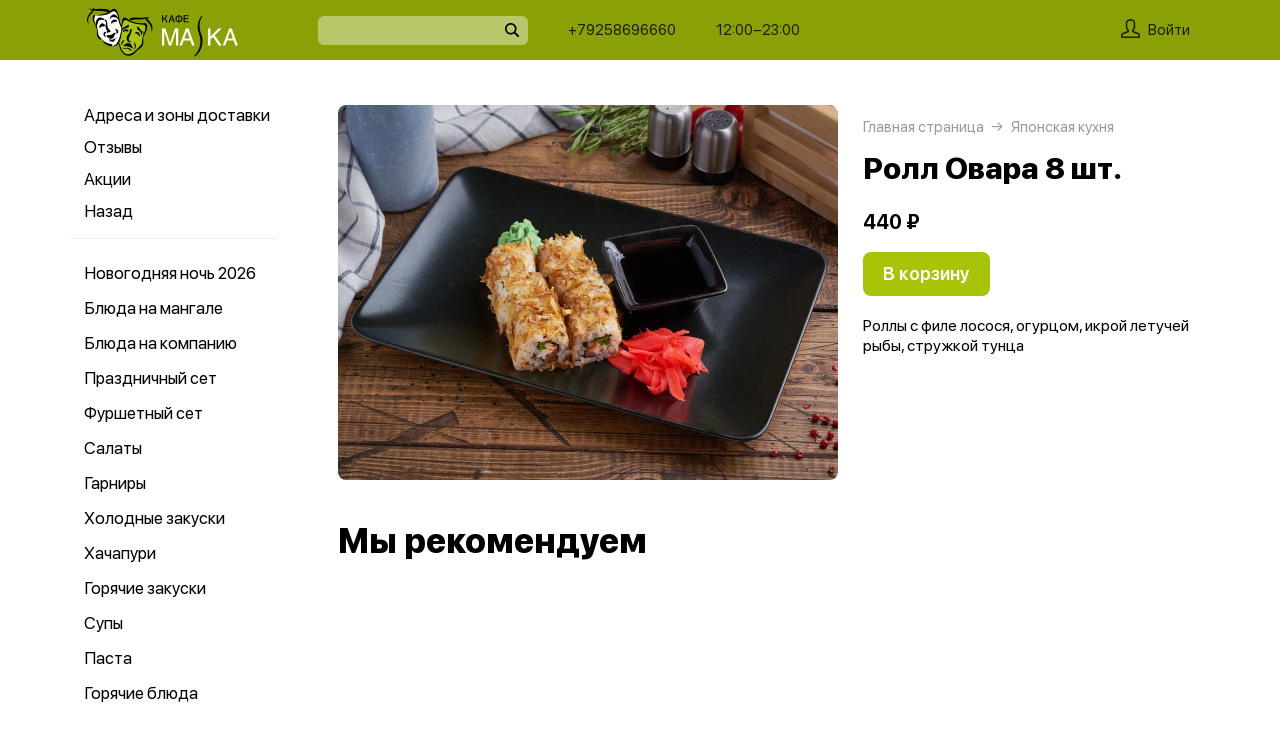

--- FILE ---
content_type: text/html; charset=utf-8
request_url: https://cafe-maska.ru/product/201-roll-ovara-8-sht
body_size: 43310
content:
<!DOCTYPE html>
<html lang="ru" class="html--cafemaska html--presentation html--desktop ">
<head>
    <meta charset="utf-8">
    <meta name="view-transition" content="same-origin">

    
    <style>
        @view-transition {
            navigation: auto;
        }
    </style>

    
            <meta name="viewport" content="width=1024,user-scalable=yes">
        <meta name="format-detection" content="telephone=no">
    <meta name="referrer" content="origin">
    <link href="https://app.foodpicasso.com/source/favicon/675.ico?v=2" rel="shortcut icon" type="image/x-icon">
    <link rel="shortcut icon" href="https://app.foodpicasso.com/source/favicon/675.ico?v=2">
    <link href="https://app.foodpicasso.com/source/api/logo/675.png?v=2" rel="apple-touch-icon" type="image/png">

    
        <title>Ролл Овара 8 шт. | Москва</title>         
            <meta property="og:type" content="website">
            <meta property="og:url" content="https://cafe-maska.ru/product/201-roll-ovara-8-sht">
            <meta property="og:title" content="Ролл Овара 8 шт. | Москва">
            <meta property="og:image" content="https://app.foodpicasso.com/source/api/logo/675.png">
    
    <link data-src='common' rel='stylesheet' href='/var/cache/asset20_be81879bd35616fec28b086f78a6f0b5.css'>
<link data-src='vueCommonComponents' rel='stylesheet' href='/var/cache/asset20_6499f44185b0697d1e8c1abc8ce939ae.css'>
<link data-src='leaflet' rel='stylesheet' href='/var/cache/asset20_1c077495f004f8c227005b6a1631ddc9.css'>
<link data-src='addressWarning' rel='stylesheet' href='/var/cache/asset20_3965caebcc6929e1b7e5be91429ac76e.css'>
<link data-src='headerPresentation' rel='stylesheet' href='/var/cache/asset20_db53b2d25b6b144e55c7cb969dc5067e.css'>
<link data-src='authV3' rel='stylesheet' href='/var/cache/asset20_82f3def78bc7ca3912c279991068e4df.css'>
<link data-src='profileCard' rel='stylesheet' href='/var/cache/asset20_1cf7f8aa07a65006449e63175f4d4975.css'>
<link data-src='profileMain' rel='stylesheet' href='/var/cache/asset20_e9e4cebb9c16d305d3728abfb0166b1e.css'>
<link data-src='orderDetails' rel='stylesheet' href='/var/cache/asset20_e98f3cf02c43a73fb2b6ba6878f99bb0.css'>
<link data-src='profileForm' rel='stylesheet' href='/var/cache/asset20_14a32a655d80265e6e39b674c227445e.css'>
<link data-src='profileQrPay' rel='stylesheet' href='/var/cache/asset20_00490dbd5018e748df018f3e72ef6980.css'>
<link data-src='profilePoints' rel='stylesheet' href='/var/cache/asset20_baee0baf0e0241bd15dcf1de280dee00.css'>
<link data-src='profileOrders' rel='stylesheet' href='/var/cache/asset20_303e16916fa67e50c68c851d4653dbd6.css'>
<link data-src='cart4' rel='stylesheet' href='/var/cache/asset20_9967f236b260985525a6a8fcf60b7b0f.css'>
<link data-src='footerPresentation' rel='stylesheet' href='/var/cache/asset20_23a7b82d9f0222ef80653334b1c4838b.css'>
<link data-src='backToTop' rel='stylesheet' href='/var/cache/asset20_9105aa9616cbdf2e1875fc45ce46c62a.css'>
<link data-src='cookieDisclaimer' rel='stylesheet' href='/var/cache/asset20_9db901357f4d6c9ebc1cb50638685af1.css'>
<link data-src='address' rel='stylesheet' href='/var/cache/asset20_133f536cb655f43374fd10d67d8f23c9.css'>
<link data-src='leaflet' rel='stylesheet' href='/var/cache/asset20_1c077495f004f8c227005b6a1631ddc9.css'>
<link data-src='contact' rel='stylesheet' href='/var/cache/asset20_7dba0ab82d1621be66eea7ff18c0af70.css'>
<link data-src='productRelated' rel='stylesheet' href='/var/cache/asset20_f08a72c8559fb74105008735bac52594.css'>
<link data-src='menuNavPresentation' rel='stylesheet' href='/var/cache/asset20_77271fdf51ba131409edc317850bf9ff.css'>
<link data-src='breadcrumb' rel='stylesheet' href='/var/cache/asset20_fce99bf08ce513ca3d37bda1f2a80366.css'>
<link data-src='product' rel='stylesheet' href='/var/cache/asset20_76e26318cbd90882fbd2547970523580.css'>
<link data-src='vr-companies' rel='stylesheet' href='/var/cache/asset20_3cd03da084d393333e8a333ebd5cabfe.css'>
<link data-src='zone' rel='stylesheet' href='/var/cache/asset20_607d9760019a63696a0fa09cdd82ca6d.css'>
<link data-src='worktime' rel='stylesheet' href='/var/cache/asset20_d93367818d200f1ab853853fd9cbf411.css'>
<link data-src='phone' rel='stylesheet' href='/var/cache/asset20_5ea47a732740c6ab05666a19c929e16c.css'>
            <style>:root {
--common-template: presentation;
--header-presentation-bg: #8ba006;
--header-presentation-fg: #000000;
--header-warning-visibility: none;
--menu-mobile-nav-active-bg: #8ba006;
--menu-presentation-nav-active-bg: #8ba006;
--cookie-bg-hover: #a9c308;
--cookie-bg: #8ba006;
--menu-mobile-nav-active-fg: #FFFFFF;
--menu-button-bg: #a9c308;
--menu-button-bg-hover: #8ba006;
--common-button-bg: #a9c308;
--common-button-bg-hover: #8ba006;
--common-button-color: #FFFFFF;
--header-logo-offset-x: +10px;
}</style>
    
    <!-- Yandex.Metrika counter -->
<script type="text/javascript" >
    (function(m,e,t,r,i,k,a){m[i]=m[i]||function(){(m[i].a=m[i].a||[]).push(arguments)};
        m[i].l=1*new Date();
        for (var j = 0; j < document.scripts.length; j++) {if (document.scripts[j].src === r) { return; }}
        k=e.createElement(t),a=e.getElementsByTagName(t)[0],k.async=1,k.src=r,a.parentNode.insertBefore(k,a)})
    (window, document, "script", "https://mc.yandex.ru/metrika/tag.js", "ym");

    ym(91852992, "init", {
        clickmap:true,
        trackLinks:true,
        accurateTrackBounce:true,
        webvisor:true,
        ecommerce:true
    });
</script>
<noscript><div><img src="https://mc.yandex.ru/watch/91852992" style="position:absolute; left:-9999px;" alt="" /></div></noscript>
<!-- /Yandex.Metrika counter -->

    </head>
<body>

<div class="layoutBgImage"></div>
<div class="layout__bg">
    <div class="hwarn hwarn--clickable">
    <div class="hwarn__content" data-nosnippet>
        <noindex>Меню может отличаться в зависимости от адреса доставки. Пожалуйста, укажите ваш адрес →</noindex>
    </div>
</div>    <div class="hdr">

    <div class="hdr__content">

        <div class="hdr__left">
            <a class="hlogo  "
   style='left:+10px;'
   href="/">
    <img class="hlogo__img" src="https://cdn.foodpicasso.com/assets/2024/03/15/caacd3b81a382fbca468367aed667151---png_original_919c8_convert.webp">
</a>        </div>

        <div class="hdr__right">

            <div class="hdr__center">
                                <div class="hsearch" data-store='{"mainModule":"product"}'>
    <input class="hsearch__input" ref="input">
    <i class="hsearch__ico"></i>
    <i class="hsearch__clear" @click="clear()"></i>
</div>                                                <div class="hlink hlink--phone" data-store=''>

    
    
    
    

    <a class="hlink__a hlink__a--phone" href="tel:+79258696660">
        +79258696660    </a>

    
</div>                <div class="hlink hlink--worktime" data-store=''>

    
    
    
    

    <span class="hlink__a hlink__a--worktime" href="#">
        12:00−23:00    </span>

    
</div>            </div>

            <div class="hdr__account">
                <div class="hlink hlink--auth">

    <svg class="hlink__auth-ico" width="19" height="19" viewBox="0 0 19 19">
        <path d="M0.79152 19H18.2084C18.4185 19 18.6198 18.9166 18.7683 18.7683C18.9166 18.6198 19 18.4185 19 18.2084V16.5696C19 15.913 18.7957 15.2727 18.4155 14.7373C18.0355 14.2017 17.4982 13.7977 16.8783 13.581L12.6668 12.1046V11.4278C13.6787 10.3576 14.2448 8.94224 14.25 7.46945V3.92663C14.1589 1.79696 11.9859 0 9.5 0C7.01414 0 4.84113 1.79696 4.75002 3.95837V7.46945C4.75526 8.94224 5.3213 10.3576 6.33323 11.4278V12.1046L2.12166 13.581C1.50178 13.7977 0.964466 14.2017 0.584532 14.7373C0.204323 15.2727 0 15.913 0 16.5696V18.2084C0 18.4185 0.0833873 18.6198 0.231657 18.7683C0.380209 18.9166 0.581493 19 0.791619 19H0.79152ZM1.58312 16.5696C1.58285 16.2411 1.68473 15.9205 1.8747 15.6523C2.06494 15.3842 2.3336 15.1819 2.64397 15.0733L7.39395 13.4147C7.70872 13.3009 7.91802 13.0014 7.91663 12.6667V11.0832C7.91691 10.8645 7.82662 10.6552 7.66703 10.5053C6.82432 9.71951 6.34196 8.6217 6.33313 7.46946V3.98984C6.38449 2.70726 7.86502 1.58322 9.4999 1.58322C11.1348 1.58322 12.615 2.70726 12.6667 3.95839V7.46946C12.662 8.62721 12.1793 9.73167 11.3328 10.5214C11.1773 10.6674 11.0873 10.8701 11.0832 11.0833V12.6667C11.0829 13.0036 11.2958 13.3037 11.6136 13.4147L16.3636 15.0734H16.3638C16.6725 15.1833 16.9395 15.3859 17.1281 15.654C17.3166 15.9221 17.4175 16.2419 17.4166 16.5696V17.4167H1.58312L1.58312 16.5696Z"></path>
    </svg>

    <span class="hlink__a hlink__a--auth">Войти</span>

</div>                <div id="hlink__cartModule"></div>

<script type="text/template" id="hlink__cartTemplate">

    <div class="hlink__cart" @click="showCart">

        <div class="hlink hlink--cart">
            <svg width="21" height="19" viewBox="0 0 21 19" class="hlink__cart-ico"><path d="M1.98691 15.7322C2.22402 16.6663 2.77117 17.4956 3.54082 18.0876C4.31044 18.6799 5.25887 19.0009 6.23476 19H14.7656C15.7415 19.0009 16.69 18.6799 17.4596 18.0876C18.2292 17.4956 18.7763 16.6663 19.0135 15.7322L20.9736 7.98797H20.9733C21.0395 7.72991 20.9812 7.45589 20.8152 7.2457C20.6495 7.03582 20.3947 6.91296 20.1246 6.91296H16.4324L14.8487 0.658007C14.7278 0.195482 14.2499 -0.083059 13.7812 0.0361876C13.3125 0.155434 13.0305 0.626994 13.1514 1.08951L14.6299 6.91293H6.3701L7.84894 1.0808H7.84864C7.96948 0.618276 7.68751 0.146732 7.21878 0.0274774C6.75005 -0.0914686 6.27218 0.18677 6.15133 0.649295L4.56757 6.91296H0.875392C0.605326 6.91296 0.350509 7.03583 0.184813 7.2457C0.0188048 7.45589 -0.0394822 7.72991 0.0267414 7.98797L1.98691 15.7322ZM19.0049 8.63951L17.3119 15.3133C17.1696 15.8734 16.8416 16.3702 16.3805 16.7252C15.9191 17.0805 15.3508 17.2733 14.7659 17.2733H6.235C5.65 17.2733 5.08177 17.0805 4.62038 16.7252C4.15929 16.3702 3.8312 15.8733 3.68902 15.3133L1.99597 8.63951H19.0049Z"></path> <path d="M7.00074 11.2285C7.00074 11.7055 6.60922 12.0921 6.12586 12.0921C5.6425 12.0921 5.25098 11.7055 5.25098 11.2285C5.25098 10.7519 5.6425 10.3652 6.12586 10.3652C6.60922 10.3652 7.00074 10.7519 7.00074 11.2285Z"></path> <path d="M15.7527 11.2285C15.7527 11.7055 15.3612 12.0921 14.8778 12.0921C14.3945 12.0921 14.0029 11.7055 14.0029 11.2285C14.0029 10.7519 14.3945 10.3652 14.8778 10.3652C15.3612 10.3652 15.7527 10.7519 15.7527 11.2285Z"></path></svg>
            <span class="hlink__a hlink__a--cart" v-html="total"></span>
        </div>

        <promoGrade mode="preview"/>
    </div>


</script>
            </div>

        </div>

    </div>



</div>    <div class="layout">
                                        <script type="text/template" id="store__template" data-store='{"loc":{"about/card":"Картой<br>при получении ","about/cash":"Наличными","about/closed":"не доставляем","about/legal":"Юр. информация","about/map":"Мы на карте","about/online":"Оплата<br>онлайн","about/payment":"Форма оплаты","about/worktime":"Время работы доставки","about/zone":"Зона доставки","address/add":"Добавить новый адрес","address/block":"Корпус","address/city":"Выберите ваш город","address/delivery/type/house":"Частный дом","address/delivery/type/other":"Другое","address/delivery/type/title":"Куда доставить?","address/empty":"У вас пока нет сохранённых адресов. Желаете добавить?","address/err":"Пожалуйста, укажите адрес","address/err/city":"Пожалуйста, укажите город","address/err/house":"Пожалуйста, укажите дом","address/err/room":"Пожалуйста, укажите номер квартиры","address/err/room-entrance":"Пожалуйста, укажите квартиру и номер подъезда","address/err/zoneOff":"Извините, мы не доставляем по этому адресу.","address/intercom":"Код домофона","address/office":"Офис","address/officeEntrance":"Вход","address/saved":"Ваши<br> адреса","address/streetNameAndNumber":"Название улицы и номер","address2/button/change":"Изменить","address2/button/change-inside":"Выбрать другое заведение","address2/button/change-restaurant":"Выбрать другой пункт самовывоза","address2/button/change-restaurant2":"Выбрать из списка","address2/button/change2":"Ввести адрес","address2/err/404":"Введите адрес доставки либо укажите точку на карте","address2/err/delivery":"Пожалуйста, укажите адрес доставки","address2/err/restaurant/off":"Пункт самовывоза временно не принимает заказы через приложение. ","address2/fetching-location":"Определяем ваше местоположение...","address2/menu&cart/switch":"Внимание! После смены адреса меню обновится и ваша корзина очистится. Желаете продолжить?","address2/menu&cart/switch-restaurant":"Внимание! После смены пункта самовывоза меню обновится и ваша корзина очистится. Желаете продолжить?","address2/menu/switch":"Внимание! После смены адреса меню обновится. Желаете продолжить?","address2/menu/switch-restaurant":"Внимание! После смены пункта самовывоза меню обновится. Желаете продолжить?","address2/title/airport":"В каком вы аэропорту?","address2/title/delivery":"На какой адрес доставить?","address2/title/inside":"В каком вы заведении?","address2/title/pickup":"Откуда хотите забрать?","address3/err/geolocation":"Геолокация не работает или отключена. Перейти в системные настройки, чтобы включить?","address3/inside":"Адрес заведения","address3/need/airport":"Цены могут отличаться в зависимости от аэропорта. Пожалуйста, укажите аэропорт →","address3/needle":"Укажите адрес","address3/needle/full":"Меню может отличаться в зависимости от адреса доставки. Пожалуйста, укажите ваш адрес →","address3/restaurant":"Адрес самовывоза","adult/close":"Пожалуйста, медленно положите телефон на пол и покажите ваши руки. Не двигайтесь! Вызываем маму...","adult/no":"Нет, позовите мамочку...","adult/question":"Вам уже исполнилось<br> 18 лет?","adult/text":"Эта страница содержит контент,<br>\nпредназначенный для лиц старше 18 лет.<br>\nПодтвердите возраст, чтобы продолжить.<br>","adult/yes":"Да, покажи товар лицом!","aggregator/pickRestaurant":"Выберите ресторан","aggregatorHome/bookingButton":"Забронировать стол","alco/cancel":"Отмена","alco/confirm":"Да, мне разрешено","alco/text":"<p>Продолжая, вы подтверждаете, что у вас есть право покупать этот продукт в соответствии с законодательством.</p>\n<p>Возможно, вам потребуется подтвердить свой возраст.</p>","alco/title":"Вы собираетесь<br> заказать алкоголь","alert/success":"Сохранено!","app/merchant/close":"Закройте это окно и проверьте статус заказа в истории заказов.","appjson/camera":"Доступ к камере необходим для: верификации документов; сканирования QR-кода для подтверждения статуса заказа; фото для отзыва в приложении; фото в профиле","appjson/location":"Чтобы мы могли автоматически определить ваш адрес доставки. Это сэкономит ваше время, ведь вам не придётся вводить адрес вручную. Также это позволяет курьерам быстрее и эффективнее доставлять заказы, сокращая время ожидания. Это безопасно и приватно.","appjson/microphone":"Доступ к микрофону необходим, чтобы вы могли оставить голосовой отзыв","appjson/photo":"Чтобы прикрепить фото к отзыву","auth/code":"Код подтверждения","auth/err":"Авторизуйтесь, пожалуйста","auth/err/captchaEmpty":"Введите цифры капчи, пожалуйста","auth/err/captchaInvalid":"Неверно введена капча. Пожалуйста, укажите цифры на картинке","auth/err/policy":"Примите условия соглашений, пожалуйста","auth/navigateTgBot":"Открыть телеграм-бот","auth/offer":"Принимаю {публичную оферту}","auth/phone":"Ваш номер телефона","auth/policy":"Принимаю {политику конфиденциальности}","auth/referrerPhone":"Реферальный номер","auth/repeat":"Не получили код проверки?","auth/repeat2":"Выслать повторно","auth/sec":"секунду|секунды|cекунд","auth/sent":"СМС-сообщение с кодом выслано на ваш телефон. Введите код, чтобы продолжить.","auth2/btn/back":"Изменить номер телефона","auth2/btn/sms":"Получить код через смс","auth2/btn/sms/sub":"Для классиков и консерваторов","auth2/btn/telegram":"Войти через телеграм","auth2/btn/telegram/sub":"Для быстрых и современных","auth2/btn/whatsapp":"Войти через whatsapp","auth2/err/puzzle":"Переместите пазл в корректное положение","auth2/err/tgBotNotConfirmed":"Подтвердите телеграм-боту ваш номер телефона","auth2/header":"Авторизация","auth2/header/sub":"Введите ваш номер телефона, чтобы получить код для авторизации","auth2/policy":"Принимаю {оферту} и условия сбора и обработки {персональных данных}","auth2/puzzle":"Переместите пазл, чтобы получить код на номер {phone}","auth2/send/in":"Через {sec}","auth2/sms/sent":"Введите код, который был отправлен вам на номер {phone}","auth2/tgbot/goto":" Перейдите в наш <b>телеграм-бот</b> и подтвердите номер телефона {phone}","autodish/amount":"{current} из {max}","btn/auth":"Авторизоваться","btn/cancel":"Отменить","btn/choose":"Выбрать","btn/confirm":"Подтвердить","btn/continue":"Продолжить","btn/done":"Готово","btn/enter":"Указать","btn/expand":"Раскрыть","btn/go":"Перейти","btn/next":"Далее","btn/ok":"OK","btn/order":"Заказать","btn/pay":"Оплатить заказ","btn/remove":"Удалить","btn/replace":"Заменить","btn/report":"Пожаловаться","btn/save":"Сохранить","btn/selected":"Выбрано","btn/send":"Отправить","btn/to-cart":"В корзину","btn/toCheckout":"Продолжить оформление","btn/understood":"Понятно!","camera/permission-error":"Пожалуйста, разрешите доступ к камере","cart/address":"Адрес доставки","cart/address/buildingName":"Название здания","cart/address/buildingName/short":"Здание","cart/address/city":"Город / населённый пункт","cart/address/cityShort":"Город","cart/address/comment":"Комментарий для курьера","cart/address/entrance":"Подъезд","cart/address/floor":"Этаж","cart/address/house":"Дом","cart/address/housing":"с корпусом","cart/address/in":"Ура! Мы доставляем по этому адресу!","cart/address/out":"Извините, мы не доставляем по этому адресу.","cart/address/remove":"Удалить адрес?","cart/address/room":"Кв.","cart/address/room2":"Квартира","cart/address/street":"Улица","cart/address/unknown-house":"Ой. Мы не нашли дом :( Пожалуйста, проверьте ещё раз.","cart/address/unknown-street":"Ой. Мы не нашли улицу :( Пожалуйста, проверьте ещё раз.","cart/arrivalDateTime":"Дата и время прилёта","cart/attach/carRent":"Прикрепите изображение [паспорта], а также [водительского удостоверения]","cart/callme/doNotCall":"Не перезванивать","cart/cancel/allowedCancelTimeError":"Вы можете отменить заказ только в течение {minutes} минут","cart/car":"Номер и марка авто","cart/card":"Картой при получении","cart/card2card":"Перевод на карту","cart/cash":"Наличными","cart/clear":"Очистить содержимое корзины?","cart/comment":"Комментарий к заказу","cart/confirm/fee":"Согласно тарифам Яндекс.Доставка стоимость доставки составит {{fee}} ","cart/contract":"Безналичный расчёт","cart/courierStatus/cancelled":"Курьер отменил заказ","cart/courierStatus/delivered":"Курьер доставил заказ","cart/courierStatus/inRestaurant":"Курьер прибыл в ресторан","cart/courierStatus/new":"Поиск курьера","cart/courierStatus/see":"Заказу назначен курьер","cart/courierStatus/took":"Курьер забрал заказ из ресторана","cart/cutlery":"Количество персон","cart/cutlery/title":"Количество приборов","cart/cutleryNum":"Количество приборов","cart/cutleryShort":"Количество персон","cart/date":"Дата и время заказа","cart/delivery":"Доставка","cart/delivery/worktime/start":"Принимаем заказы с {time}","cart/delivery/worktime/start/preorder":"Начнём работу в {time}. Сейчас вы можете сделать предзаказ.","cart/delivery/worktime/todayNotWorking":"Внимание! Доставка сегодня не работает!","cart/deliveryType/error/courier":"Невозможно создать заказ на доставку, выберите другой тип доставки","cart/deliveryType/error/drive":"Невозможно создать заказ drive-самовывоз, выберите другой тип доставки","cart/deliveryType/error/inside":"Невозможно создать заказ в заведении, выберите другой тип доставки","cart/deliveryType/error/pickup":"Невозможно создать заказ на самовывоз, выберите другой тип доставки","cart/discount":"Скидка","cart/drive":"Food Drive","cart/empty/go":"Перейти в меню","cart/empty/hint":"Загляните в меню и наполните её <br>прямо сейчас любимыми блюдами!","cart/empty/title":"Ваша корзина пуста","cart/err/404":"Корзина не найдена","cart/err/address":"Пожалуйста, укажите адрес","cart/err/arrivalDateTime":"Укажите дату и время прилёта, пожалуйста","cart/err/attachCarRent":"Прикрепите изображение паспорта и водительского удостоверения","cart/err/balance":"{dish} в наличии только {num} шт. Пожалуйста, измените в заказе количество этого блюда.","cart/err/blacklist":"К сожалению, мы не можем принять ваш заказ.","cart/err/car":"Пожалуйста, укажите номер и марку авто","cart/err/changeLessThanTotal":"Сумма для сдачи не может быть меньше суммы заказа","cart/err/companyMismatch":"В корзине находятся блюда из другого заведения. Пожалуйста, очистите корзину и попробуйте снова.","cart/err/cutlery":"Укажите количество приборов, пожалуйста!","cart/err/dishIsNotAvailableToday":"Блюдо «{product}» недоступно к заказу в этот день","cart/err/dishIsTimeLimited":"Блюдо «{product}» доступно к заказу с {from} до {to}","cart/err/email":"Адрес электронной почты указан неверно","cart/err/emailEmpty":"Необходимо указать адрес электронной почты","cart/err/empty":"Корзина пуста","cart/err/emptyBalance":"{dish} нет в наличии.","cart/err/flightNumber":"Укажите номер рейса, пожалуйста","cart/err/limitedDishNearestDate":"Ближайшая доступная дата: {date}","cart/err/messengerName":"Укажите название мессенджера, пожалуйста","cart/err/min-price":"Пожалуйста, дозакажите до минимальной суммы. Минимальный заказ по указанному адресу — {sum}","cart/err/min-price-split":"Пожалуйста, дозакажите до минимальной суммы. Минимальная сумма: {sum}","cart/err/name":"Пожалуйста, укажите ваше имя","cart/err/oddmoney":"Пожалуйста, укажите, c какой суммы нужна сдача","cart/err/orderSchedule/dateFrom":"Блюдо «{product}» доступно к заказу с {from}","cart/err/orderSchedule/dateTill":"Блюдо «{product}» доступно к заказу до {to}","cart/err/orderSchedule/notAvailable":"Блюдо «{product}» недоступно к заказу","cart/err/orderSchedule/willBeAvailable":"Блюдо «{product}» будет доступно к заказу {from} с {begin} до {end}","cart/err/payment":"Пожалуйста, выберите форму оплаты","cart/err/pickup-only":"можно заказать только навынос","cart/err/pickup-point":"Пожалуйста, укажите пункт самовывоза","cart/err/pickup-time":"Пожалуйста, укажите время, когда вы заберёте заказ","cart/err/pickup-time/till":"Заведение работает до {time}","cart/err/preorder":"Неверно указано время заказа:","cart/err/preorder-date":"Пожалуйста, укажите дату и время заказа","cart/err/preorder-only":"Мы сейчас не работаем, но принимаем предзаказы. Пожалуйста, выберите дату и время предзаказа.","cart/err/preorder-time":"Пожалуйста, укажите время заказа","cart/err/promo":"Промокод не найден","cart/err/promo/2dishes":"Пожалуйста, добавьте два блюда в корзину, чтобы активировать промокод!","cart/err/promo/2equalDishes":"Пожалуйста, положите в корзину два одинаковых блюда для получения подарка!","cart/err/promo/3dishes":"Пожалуйста, добавьте все три блюда в корзину, чтобы активировать промокод!","cart/err/promo/4dishes":"Пожалуйста, добавьте четыре блюда в корзину, чтобы активировать промокод!","cart/err/promo/app":"Промокод действует только при заказе через приложение","cart/err/promo/auth":"{Войдите}, чтобы использовать промокод","cart/err/promo/begin":"Акция начнётся {date}","cart/err/promo/cross":"Не действует в заказах с зачёркнутой ценой","cart/err/promo/delivery":"Промокод действует только при заказе на доставку","cart/err/promo/dishes":"Не найдены блюда в корзине для промокода","cart/err/promo/end":"Акция закончилась {date}","cart/err/promo/firstFourOnly":"Промокод нельзя применить, он действует только на первых четыре заказа","cart/err/promo/firstOnly":"Промокод нельзя применить, он действует только при первом заказе","cart/err/promo/firstThreeOnly":"Промокод нельзя применить, он действует только на первых три заказа","cart/err/promo/firstTwoOnly":"Промокод нельзя применить, он действует только на первых два заказа","cart/err/promo/inside":"Промокод действует только при заказе в заведении","cart/err/promo/min":"Минимальная сумма заказа для промокода","cart/err/promo/monthUsed":"Промокод {code} работает раз в месяц","cart/err/promo/now":"В это время промокод не действует","cart/err/promo/pickup":"Промокод действует только при заказе навынос","cart/err/promo/posterixOnly":"Промокод действует только при заказе через Posterix","cart/err/promo/site":"Промокод действует только при заказе через сайт","cart/err/promo/today":"Сегодня промокод не действует","cart/err/promo/todayUsed":"Промокод {code} сегодня уже использовался","cart/err/promo/used":"Этот промокод уже использовался. Пожалуйста, укажите другой.","cart/err/promo/weekUsed":"Промокод {code} работает раз в неделю","cart/err/promoLimit":"Вы можете заказать только одно акционное блюдо","cart/err/recipient/name":"Укажите имя получателя, пожалуйста!","cart/err/recipient/phone":"Укажите телефон получателя, пожалуйста!","cart/err/save":"Ошибка обработки корзины","cart/err/table":"Пожалуйста, укажите номер столика","cart/err/table-format":"Номер столика должен быть указан цифрой","cart/err/terms":"Пожалуйста, примите соглашение","cart/err/timeframe/calendar":"Пожалуйста, укажите дату начала и дату окончания","cart/error/multipleActiveCart":"Ваш предыдущий заказ еще в процессе. Пожалуйста, дождитесь его доставки или отмены.","cart/exchange":"Оплатить {rub} баллов<br>  (1 балл = 1 руб) с бонусного счёта","cart/exchange/errPromo":"Вы сможете списать баллы,<br> если отмените промокод","cart/exchange/form/title":"Укажите, сколько баллов вы хотите списать","cart/exchange/points":"Спишется {points}","cart/exchange/points2":"Спишется {points} из {total}","cart/exchange2":"Скидка {percent} за баллы","cart/extra/confirm":"Вы не выбрали дополнительные блюда. Всё равно продолжить?","cart/extra/confirm/cancelText":"Добавить","cart/extra/confirm/okText":"Продолжить без них","cart/extra/title":"Дополни свой заказ","cart/fee":"Доставка","cart/fee/reserved":"Стоимость доставки формируется на заключительном этапе согласно тарифам Яндекс.Доставка","cart/flightNumber":"Номер рейса","cart/form/forceAcqBanner":"Экономь время! \nПлати онлайн картой, чтобы \nне стоять в очереди","cart/gainPoints":"Бонусы к начислению","cart/gift/title":"Выберите один подарок","cart/inside":"В зале","cart/kaspi":"Kaspi Gold","cart/kaspiGold":"Kaspi Gold","cart/lastName":"Фамилия","cart/messengerName":"Мессенджер","cart/messengerPhoneNumber":"Номер в мессенджере","cart/minutes":"минут","cart/nearestDeliveryDate/message":"Время доставки","cart/nearestDeliveryDate/pickupMessage":"Время готовности","cart/notAvailableNow":"Доставка временно не работает","cart/oddmoney":"Сдача с","cart/oddmoney/exactCash":"Без сдачи","cart/online":"Оплата<br> онлайн","cart/online2":"Оплата онлайн 2","cart/onlinePayment/deleteCard":"Удалить сохранённую карту?","cart/onlinePayment/newCard":"Сохранить новую карту","cart/onlinePayment/pickCard":"Выберите карту для оплаты","cart/onlinePayment/skipCardSaving":"Не сохранять карту","cart/onlyDelivery":"Только доставка","cart/onlyPickup":"Только самовывоз","cart/order/error/alcohol":"Оплата алкогольных товаров онлайн не разрешена. Пожалуйста, выберите другой способ оплаты","cart/order/error/pointsExchange":"К сожалению, на вашем счету недостаточно баллов для этого заказа.","cart/order/merchant/recurring/error":"Ошибка онлайн оплаты:","cart/payment/noChangeNeeded":"Сдача не нужна","cart/pickup":"Самовывоз","cart/pickup-time":"Через сколько минут заберёте?","cart/pickup-time/in":"Через","cart/pickup-time/now":"Я уже тут","cart/pinpad":"Пин-пад","cart/preorder":"Оформить предзаказ","cart/priority":"Приоритетная доставка","cart/priority/hint":"Ваш заказ будет доставлен в первую очередь.","cart/promo/error/title":"Ошибка промокода","cart/promocode":"Промокод","cart/promocode/add":"Ввести промокод","cart/promocode/applied":"Активирован","cart/promocode/cancel":"Отменить промокод?","cart/promocode/discount":"Скидка — {sum}","cart/promocode/gift":"Блюдо в подарок","cart/promoGrade/giftList":"Выбрать подарок к заказу","cart/recalc/confirmCartSwitch":"Блюда из другого меню будут удалены из корзины. Желаете продолжить?","cart/recipient/name":"Имя получателя","cart/recipient/phone":"Телефон получателя","cart/recipient/sub":"Доставим и вручим подарок получателю","cart/recipient/text":"Текст открытки","cart/recipient/title":"Другой получатель","cart/restaurant":"Выберите пункт самовывоза","cart/sberPay":"SberPay","cart/sbp":"СБП","cart/serviceCharge":"Сервисный сбор","cart/sms/title":"Смс-код","cart/success":"Вы получите уведомление,<br> когда наш оператор его примет.","cart/success/eatIn":"none","cart/success/pickup":"none","cart/summary/authorizationRequired":"Необходима авторизация","cart/summary/dishes":"Товары в заказе","cart/summary/insufficientPoints":"Недостаточно баллов","cart/sumToFree":"Закажите ещё на {sum}<br> для бесплатной доставки","cart/table":"Номер столика","cart/terms":"Я принимаю условия <b>соглашения</b> и правила обработки <i>персональных данных</i>","cart/thanks":"Спасибо за заказ!","cart/timeframe/deliveryNow":"В ближайшее время","cart/timeframe/from":"Дата начала","cart/timeframe/pickupNow":"В ближайшее время","cart/timeframe/preorder":"Предзаказ","cart/timeframe/to":"Дата завершения","cart/tips":"Чаевые","cart/tips/caption":"Оставить чаевые","cart/total":"Оформить заказ на","cart/total2":"Итого","cart/yourname":"Ваше имя","cart/yourphone":"Ваш номер телефона","common/by":"к","common/cart/notFound":"Заказ не найден","common/categories":"Категории","common/date":"Дата","common/dateTime":"Дата и время","common/error/userNotFound":"Пользователь не найден","common/expired":"Истёк","common/from":"c","common/loc/type/app":"Приложение","common/paymentMethod":"Способ оплаты","common/paymentType/card":"Картой","common/paymentType/cash":"Наличные","common/paymentType/online":"Онлайн","common/plural/day":"день|дня|дней","common/plural/hour":"час|часа|часов","common/promo/template/name":"Шаблон","common/promo/template/siteDesktopVersion/hint":"Сайт · десктоп","common/promo/template/siteMobileVersion/hint":"Сайт · моб. версия","common/promo/template/stories":"Сторис","common/select":"Выберите","common/till":"до","common/time":"Время","common/unit/gr":"г","common/unit/kg":"кг","common/unit/l":"л","common/unit/ml":"мл","copyright":"Приложение работает<br> на ядре {tm}","day/1":"Пн","day/2":"Вт","day/3":"Ср","day/4":"Чт","day/5":"Пт","day/6":"Сб","day/7":"Вс","day/today":"Сегодня","day/tomorrow":"Завтра","day/yesterday":"Вчера","dish/badge/delivery":"Только на доставку","dish/badge/gift":"Подарок","dish/badge/hit":"Хит","dish/badge/inside":"Только в заведении","dish/badge/lean":"Постное","dish/badge/new":"Новинка","dish/badge/pickup":"Только навынос","dish/badge/promo":"Акция","dish/badge/spicy":"Острое","dish/badge/top":"Топ","dish/badge/veggy":"Вегги","dish/na":"Нет в наличии","dish/param/carbohydrates":"Углеводы","dish/param/energy":"Энерг. ценность","dish/param/expire":"Срок годности","dish/param/fats":"Жиры","dish/param/ingredients":"Состав","dish/param/proteins":"Белки","dishesSelection/hit":"Часто заказывают","dishesSelection/new":"Новинки","drawer/agreement":"Пользовательское<br> соглашение","drawer/logoutConfirm":"Выйти из учётной записи?","drawer/offer":"Публичный<br> договор оферты","drawer/terms":"Политика<br> конфиденциальности","fav/empty":"Здесь будут ваши ❤️ любимые блюда.","fav/empty/subTitle":"Сохраняй для быстрого доступа","fav/empty/title":"Любимые блюда","fav/empy":"Здесь будут ваши ❤️ любимые блюда.","filter/button":"Применить фильтр","filter/fav":"Любимые","filter/price":"Цена","framework/posterix/device/type/fiscal":"Касса","framework/posterix/device/type/pinpad":"Пин-пад","framework/posterix/device/type/printer":"Принтер","framework/posterix/device/type/stickerPrinterId":"Принтер наклеек","geolocation/permission-error":"Разрешите геолокацию в настройках телефона","grade/down/text":"Ваш грейд бонусной программе уменьшился!","grade/down/title":"Бонусы пропали!","grade/up/text":"Вы перешли на новый уровень {{grade}}! Теперь кэшбэка станет еще больше — {{percent}}.","grade/up/title":"Поздравляем!","header/address":"Указать свой адрес","history/address":"Доставка по адресу:","history/blacklist":"Чёрный список","history/btn-cancel":"Отменить заказ","history/btn-edit":"Изменить заказ","history/btn-pay":"Оплатить заказ","history/btn-repeat":"Повторить заказ","history/btn-review":"Оставить отзыв","history/cancel":"отменён","history/comment":"Комментарий:","history/confirm":"принят","history/discount":"Скидка:","history/drive":"drive-самовывоз","history/empty":"Нет заказов","history/enquiry":"в обработке","history/exchange":"Бонусный счёт:","history/fee":"Доставка:","history/free":"бесплатно","history/gift":"подарок","history/inside":"Заказ в заведении","history/is-being-processed":"обрабатывается","history/merchant":"ожидает оплаты","history/order":"Заказ №","history/order/cart/inShort/points":" б.","history/paid-online":"Оплачен онлайн","history/payment":"Форма оплаты:","history/personalDiscount":"Персональная скидка","history/pickup":"Самовывоз","history/pickupDiscount":"Скидка навынос","history/preorder":"Предзаказ на","history/preorder2":"Предзаказ","history/priority":"Приоритетная доставка:","history/processed":"обработан","history/progress/confirmed":"Ваш заказ принят","history/progress/cooking":"Ваш заказ готовится","history/progress/delay":"Доставка задерживается на {minutes}","history/progress/delay/mainTitle":"Доставка задерживается","history/progress/delivered":"Ваш заказ доставлен","history/progress/delivered/doneHint":"Приятного аппетита","history/progress/deliveredDelay":"Доставлен с задержкой на {minutes}","history/progress/deliveredEarly":"Доставлен на {minutes} раньше","history/progress/enquiry":"Заказ в обработке","history/progress/enquiry/statusComment":"Мы примем ваш заказ в ближайшее время","history/progress/issued":"Ваш заказ выдан","history/progress/pickup/delay":"Заказ задерживается на {minutes}","history/progress/pickup/delay/issued":"Выдан с задержкой на {minutes}","history/progress/pickup/delay/mainTitle":"Заказ задерживается","history/progress/pickup/early/issued":"Выдан на {minutes} раньше","history/progress/ready":"Ваш заказ приготовлен","history/progress/readyIssued":"Заказ ожидает выдачи","history/progress/step/delivered":"Заказ доставлен","history/progress/step/inProgress":"Готовится","history/progress/step/issued":"Выдан","history/progress/step/new":"В обработке","history/progress/step/onWay":"Доставляется","history/progress/step/onWay/delivering":"Передан\nкурьеру","history/progress/step/ready":"Приготовлен","history/progress/step/readyForDelivery":"Готов\nк доставке","history/progress/step/readyIn":"Приготовлен\nв {time}","history/progress/step/readyIssued":"Готов к выдаче","history/progress/step/reported":"Заказ принят","history/progress/step/reportedIn":"Заказ принят\nв {time}","history/progress/took":"Ваш заказ уже в пути","history/promocode":"Промокод:","history/ready":"Готово","history/restaurant":"Пункт самовывоза:","history/review/already-left":"Вы уже оставили отзыв на этот заказ","history/stat/checked":"Подтверждённых заказов:","history/stat/refused":"Не забрал заказов:","history/sum":"Стоимость товаров:","history/total":"Итого:","ingredients/allergens":"Аллергены","invite/err/404":"Промокод не найден. Пожалуйста, попробуйте другой!","invite/err/client":"Внимание! Перед тем, как получить персональный код и начать приглашать друзей, нужно совершить хотя бы один заказ.","invite/err/expired":"Ошибка! Вы уже совершали заказы или применили промокод ранее.","invite/err/promocode":"Пожалуйста, укажите промокод!","invite/err/qr":"Код не найден","invite/gain/referral":"Начислено {rub} по промокоду!","invite/gain/referrer":"Начислено {rub} за приглашённого друга!","invite/hint":"Ты получишь {rub} Друг получит {rub2}","invite/hint2":"Ты получишь {rub} на бонусный счёт!","invite/hint3":"Друг получит {rub} на бонусный счёт!","invite/image":{"src":"source/photos/2025/03/28/87bab301cc402ac120aa99e4b7297f0f.png","preview":"https://cdn.foodpicasso.com/assets/2025/03/28/87bab301cc402ac120aa99e4b7297f0f---png_original_919c8_convert.png"},"invite/promocode":"Введите промокод и получите<br> бонусные баллы на ваш счёт!","invite/promocode/applied":"Промокод применён!","invite/share":"Промокод на {rub} — {code}:\n\n1. Скачай приложение {company} {url}\n\n2. Перейди в раздел «Акции» и кликни по акции «Внимание! Бонусы!»\n\n3. После авторизации введи промокод «{code}» и получи {rub} на первый заказ!","invite/shareButton":"Отправить другу","invite/shareSuccess":"Промокод применён!","invite/shareTitle":"Покажи этот код другу!","isic/cardNumber":"Номер карты","isic/cart/confirmCancel":"Хотите удалить карту?","isic/cart/sub":"Укажите вашу карту<br> и получите одно блюдо бесплатно!","isic/err/cardNumber":"Пожалуйста, укажите номер карты","isic/err/fail":"Карта не найдена, пожалуйста, проверьте введённые данные","isic/err/name":"Пожалуйста, укажите ваше имя и фамилию","isic/name":"Ваше имя и фамилия","loc/type/app":"Приложение","main-app/order/vendor/status/cancelled":"Отменён","main-app/order/vendor/status/checked":"Завершён","main-app/order/vendor/status/checked/title":"Ваш заказ{number} доставлен","main-app/order/vendor/status/checked/title/pickup":"Ваш заказ{number} завершен","main-app/order/vendor/status/delivered":"Доставлен","main-app/order/vendor/status/inProgress":"Готовится","main-app/order/vendor/status/inProgress/title":"Ваш заказ{number} готовится!","main-app/order/vendor/status/kitchen":"Передан на кухню","main-app/order/vendor/status/notDelivered":"Не доставлен","main-app/order/vendor/status/onWay":"В пути","main-app/order/vendor/status/onWay/title":"Ваш заказ{number} в пути!","main-app/order/vendor/status/ready":"Готов","main-app/order/vendor/status/ready/title":"Ваш заказ{number} приготовлен!","main-app/order/vendor/status/reported":"Принят","main-app/order/vendor/status/unconfirmed":"в обработке","mainApp/closedPopup/title":"Сейчас мы закрыты","menu/dish/price/fromAlias":"от","merchant/fail":"Платёж отклонен","merchant/success":"Оплата прошла успешно!","mini-app/telegram/openApp":"✅ Регистрация прошла успешно!\n\nВаш номер телефона подтверждён, и теперь вы можете пользоваться приложением.\n\nНажмите кнопку «Запустить», чтобы начать.","mini-app/telegram/openApp/button":"Запустить","mini-app/telegram/tellPhoneNumber":"📱 Подтвердите номер телефона\n\nПеред запуском приложения необходимо пройти регистрацию.\nНажмите кнопку «Сообщить мой номер», чтобы поделиться номером телефона с приложением.\n\n🔒 Ваши данные находятся под надежной защитой.","mini-app/telegram/tellPhoneNumber/button":"Сообщить мой номер","mini-app/telegram/tellPhoneNumber/hint":"Сообщите свой номер","month/1":"Январь","month/10":"Октябрь","month/11":"Ноябрь","month/12":"Декабрь","month/2":"Февраль","month/3":"Март","month/4":"Апрель","month/5":"Май","month/6":"Июнь","month/7":"Июль","month/8":"Август","month/9":"Сентябрь","month/of/1":"января","month/of/10":"октября","month/of/11":"ноября","month/of/12":"декабря","month/of/2":"февраля","month/of/3":"марта","month/of/4":"апреля","month/of/5":"мая","month/of/6":"июня","month/of/7":"июля","month/of/8":"августа","month/of/9":"сентября","month/short/1":"янв","month/short/10":"окт","month/short/11":"ноя","month/short/12":"дек","month/short/2":"фев","month/short/3":"мар","month/short/4":"апр","month/short/5":"май","month/short/6":"июн","month/short/7":"июл","month/short/8":"авг","month/short/9":"сен","msn/feedback/feedbackAssessment":"Пожалуйста, оцените работу специалиста","msn/feedback/importantEval":"Ваша оценка очень важна для нас!","msn/feedback/success":"Благодарим за оценку!","msn/feedback/thanks":"Спасибо за вашу оценку!","msn/message":"Ваше сообщение","msn/newMsg":"Новый ответ в чате","msn/operator":"Оператор","msn/reply":"Мы ответили на ваш отзыв","msn/supportService":"Служба поддержки","msn/tgMsg/title":"Поступило новое сообщение в чате! Пожалуйста, перейдите в панель управления Foodpicasso, чтобы ответить пользователю.","nav/filters":"Фильтры","nav/page/type/empty":"Выберите тип","network/error":"Ошибка интернет-соединения","network/retry":"Попробовать ещё раз","news/copied":"Промокод скопирован в буфер","news/copy":"Скопировать промокод","news/scan":"Введи код друга и получи {rub} на бонусный счёт!","news/scan/image":{"src":"source/photos/2025/03/28/98ef3b686d29bc8d2d056958b3b23a31.png","preview":"https://cdn.foodpicasso.com/assets/2025/03/28/98ef3b686d29bc8d2d056958b3b23a31---png_original_919c8_convert.png"},"notification/empty":"Сообщений нет","notification/read":"Клиент прочитал сообщение","offline":"Приложение временно не работает. Приносим вам свои извинения.","operator/btn/cancel":"Отменить","operator/btn/change":"Изменить","operator/btn/client-cancelled":"Отменён клиентом","operator/btn/confirm":"Принять","operator/btn/confirmed":"Принят","operator/changeTotal/body":"Итоговая стоимость заказа составляет: {total}.\nБолее подробная информация отображена в истории заказов","operator/changeTotal/title":"Изменились детали заказа {number}","operator/client/cancelled":"Клиент отменил заказ!","operator/err/status":"Заказ не может быть отменён","operator/points/explain":"Вы сможете использовать накопленные баллы при следующем заказе.","operator/points/gain":"Начислен кэшбэк {rub} за заказ","operator/reason/blacklist":"Клиент в чёрном списке","operator/reason/client":"Клиент передумал","operator/reason/clientCancelled":"Клиент передумал","operator/reason/na":"нет в наличии","operator/reason/operatorReorder":"Перезаказ (сотрудником)","operator/reason/refused":"Не забрал","operator/reason/reorder":"Перезаказ (пользователем)","operator/reason/self":"Клиент передумал","operator/reason/shiftClose":"Автоматически при закрытии смены","operator/reason/tech":"По техническим причинам","operator/reason/test":"Тестовый заказ","operator/reason/time":"Не устроило время","operator/reason/unavailable":"Не смогли связаться с клиентом","operator/reason/unavailable/push":"К сожалению, мы не смогли с вами связаться, чтобы подтвердить заказ","operator/reason/vendorCancel":"Автоматически через webhook","operator/review/author":"Автор","operator/review/author/noname":"Автор не указал своё имя","operator/review/mark":"Оценка","operator/review/new":"Вам поступил новый отзыв через приложение","operator/review/phone":"Телефон","operator/review/report":"Жалоба на отзыв","operator/review/zone":"Зона доставки","operator/status/cancel":"Ваш заказ{number} отменён","operator/status/confirm":"Ваш заказ{number} принят!","operator/status/inProgress":"Ваш заказ{number} готовится!","operator/status/onWay":"Ваш заказ {number} в пути!","operator/status/ready":"Ваш заказ{number} приготовлен!","operator/time/2hours":"двух часов","operator/time/3hours":"трёх часов","operator/time/delivery":"Доставка в течение","operator/time/delivery/explain":"Укажите время доставки. Клиент получит эту информацию в пуш-сообщении и будет информирован о статусе заказа.","operator/time/hour":"ч","operator/time/min":"мин.","operator/time/pickup":"Он будет готов в течение","operator/time/pickup/explain":"Укажите время готовности. Клиент получит эту информацию в пуш-сообщении и будет информирован о статусе заказа.","order/piece/name":"шт","order/pointsExchange/title":"Бонусный счёт","order/sum/title":"Сумма заказа","page/loyalty/default":"{page/loyalty/default/gain}\n{page/loyalty/default/exchange}\n{page/loyalty/default/availableForPayment}\n{page/loyalty/default/gainOnholdImmediately}\n{page/loyalty/default/gainOnholdMin}\n{page/loyalty/default/expireBonusNever}\n{page/loyalty/default/expireBonus}\n{page/loyalty/default/onCancelOrder}\n{page/loyalty/default/profilePoints}\n{page/loyalty/default/referralPoints}\n{page/loyalty/default/referrerPoints}\n{page/loyalty/default/togetherPointsAndDiscount}\n{page/loyalty/default/pointsAffectFee}\n{page/loyalty/default/exchangeRules}","page/loyalty/default/availableForPayment":"<b>Что можно оплатить</b>: блюда и доставку.","page/loyalty/default/exchange":"<b>Списание</b>: можно покрыть до <b>{exchangePercent}%</b> стоимости нового заказа баллами. Баллы нельзя комбинировать с другими акциями или скидками.","page/loyalty/default/exchangeRules":"<b>Списание баллов:</b>\n{page/loyalty/default/pointsExchangeDelivery}\n{page/loyalty/default/pointsExchangePickup}\n{page/loyalty/default/pointsExchangeInside}\n{page/loyalty/default/pointsExchangeOnlyDishSum}\n{page/loyalty/default/pointsCashoutWithMinPrice}","page/loyalty/default/expireBonus":"<b>Срок действия баллов</b>: {pointsCashbackExpire} дн.","page/loyalty/default/expireBonusNever":"<b>Срок действия баллов</b>: неограниченный.","page/loyalty/default/gain":"<b>Начисление</b>: <b>{cashbackPercent}%</b> от окончательной суммы заказа (еда + доставка) возвращаются в виде баллов. Не начисляется в заказах с промокодом.\n<b>Курс</b>: 1 балл = 1{currency}\nУровень начисления фиксирован и не меняется.","page/loyalty/default/gainOnholdMin":"<b>Начисление</b>: баллы появляются на счёте сразу после совершения заказа, воспользоваться ими можно через <b>{pointsCashbackOnhold}</b> мин.","page/loyalty/default/onCancelOrder":"<b>При отмене заказа</b>: списанные баллы (если оплата ещё не завершена) или начисленные (если уже зачислены) возвращаются на счёт.","page/loyalty/default/pointsAffectFee":"Бесплатная доставка рассчитывается без учета списанных баллов","page/loyalty/default/pointsCashoutWithMinPrice":"• возможно только с минимальной суммы заказа;","page/loyalty/default/pointsExchangeDelivery":"• допускается в заказах на доставку;","page/loyalty/default/pointsExchangeInside":"• допускается в заказах в заведении;","page/loyalty/default/pointsExchangeOnlyDishSum":"• применяется только к стоимости блюд;","page/loyalty/default/pointsExchangePickup":"• допускается в заказах на самовывоз;","page/loyalty/default/profilePoints":"<b>Награда клиенту за заполнение профиля</b>: <b>{profilePoints}</b> баллов.","page/loyalty/default/referralPoints":"<b>Награда клиенту, который пригласил своего друга</b>: <b>{referralPoints}</b> баллов.","page/loyalty/default/referrerPoints":"<b>Награда клиенту, который пришёл по приглашению</b>: <b>{referrerPoints}</b> баллов.","page/loyalty/default/title":"Условия программы лояльности","page/loyalty/default/togetherPointsAndDiscount":"<b>Разрешено</b> использовать баллы с промокодом","phone/err":"Неверно указан номер телефона","phone/err/503":"Ошибка при отправке СМС","phone/err/code":"Неверно указан код подтверждения","phone/err/empty":"Пожалуйста, укажите телефон","phone/err/empty-code":"Укажите код, который вы получили в SMS","phone/error/countryCode":"Пожалуйста, проверьте код страны в номере телефона","phone/error/emptyPhone":"Укажите номер телефона","phone/error/errorPhone":"Пожалуйста, укажите номер в формате {mask}","phone/error/operatorCode":"Пожалуйста, проверьте код оператора","phone/sms-sent":"Сообщение отправлено на указанный номер","phone/sms-sent2":"Смс с кодом придёт на ваш номер<br> через {seconds}","phone/validate/phoneCode":"Номер телефона должен начинаться с {phoneCode}","pinpad/error/accessOnlyInApp":"Доступ к пин-паду возможен только в приложении","plural/clients":"клиент|клиента|клиентов","plural/restaurant":"ресторан|ресторана|ресторанов","pnl/nav/moderation":"Модерация","pnl/nav/moderation/h1":"Модерация","pnl/settings/delivery/zone/empty/acq":"Необходимо указать эквайринг или отключить онлайн оплату","pnl/settings/delivery/zone/empty/restaurant":"Необходимо указать ресторан","pnl/settings/payment/forceAcqForSum/descr":"Пользователь не сможет совершить заказ свыше указанной суммы, пока не оплатит его онлайн","pnl/settings/payment/useErpDeliveryTime/warning":"Время доставки настраивается через ERP клиента","pnl/settings/worktime/invalid/format":"Время указано не верно! Формат времени: 00:00","point/type/compensation":"Компенсация","point/type/exchangeExpire":"Сгорание баллов","point/type/exchangeExpireBirthday":"Сгорание баллов «В день рождения»","point/type/exchangeExpireCompensation":"Сгорание баллов «Компенсация»","points/empty":"У Вас пока нет истории начислений и списаний баллов.","points/empy":"Нет начислений","printer/error/onlyInApp":"Печать доступна только в приложении","profile/agreement":"Заполняя форму, вы принимаете {договор оферты} и соглашаетесь с {политикой о данных пользователей}","profile/bdate/error":"Вы ввели некорректную дату","profile/birth":"Дата рождения","profile/birth-hint":"Укажите ваш день рождения, чтобы мы могли прислать вам поздравительные баллы.","profile/birth/errRemoved":"В качестве даты рождения можно указать только ранее указанную дату {date}","profile/birthdayOfALovedOne":"День рождения близкого","profile/cart":"заказ|заказа|заказов","profile/confirm/buttonSuccess":"Да, выйти","profile/confirm/message":"Вы действительно хотите выйти?","profile/discount":"Ваша скидка","profile/err/birth":"Пожалуйста, укажите дату рождения","profile/err/birth-invalid":"Неверно указана дата рождения","profile/err/first-name":"Пожалуйста, укажите ваше имя","profile/err/first-name-invalid":"Неверно указано имя","profile/err/sex":"Пожалуйста, укажите пол","profile/err/surname":"Пожалуйста, укажите вашу фамилию","profile/err/surname-invalid":"Неверно указана фамилия","profile/family/birthday/hint":"В дни рождений, указанные вами, будет действовать скидка","profile/female":"Женщина","profile/fillOut":"Заполните профиль, чтобы оформлять заказы быстрее!","profile/fillOut/bonus":"Заполните профиль и получите бонусные баллы на ваш счет","profile/first-name":"Имя","profile/grade/cashbackProgress":"Ваш уровень кэшбэка","profile/grade/cool":"Круто!","profile/grade/levelCashback":"Ваш уровень кэшбэка","profile/grade/levelDiscount":"Ваш уровень скидки","profile/grade/maxLevel":"Вы достигли максимального уровня кэшбэка","profile/grade/nextLevelCashback":"Повысьте кэшбэк до следующего уровня","profile/grade/nextLevelCashbackCount":"Повысьте свой уровень до {level}, закажите ещё {count}","profile/grade/nextLevelCashbackSum":"Повысьте свой уровень до {level}, закажите ещё на {sum}","profile/grade/points":"Баланс баллов","profile/grade/progressTitle/countCart":"Закажите еще","profile/grade/progressTitle/countCartTimesPlural":"раз|раза|раз","profile/grade/progressTitle/countTotal":"Закажите еще на","profile/invite/shareText":"Приведи друга — получи {points}!","profile/invite/title":"Поделиться промокодом","profile/log/birthday":"В день рождения","profile/log/cashback":"Кэшбэк","profile/log/cashback2":"Кэшбэк от друга","profile/log/compensation":"Компенсация","profile/log/exchange":"Оплата баллами","profile/log/forceGain":"По акции","profile/log/manually":"Добавлены вручную","profile/log/onhold":"Баллы начислятся {time}","profile/log/profile":"Заполнение профиля","profile/log/referral":"Приветственные баллы","profile/log/referrer":"Пригласили друга","profile/log/title":"Начисления баллов","profile/logout":"Выйти","profile/male":"Мужчина","profile/name":"Ваше имя","profile/order/confirm/cancel":"Не отменять","profile/order/confirm/question":"Вы уверены, что хотите отменить заказ?","profile/order/confirm/success":"Да, отменить","profile/order/details":"Детали заказа","profile/order/payment":"Оплата","profile/phone":"Ваш телефон","profile/points":"Баллы","profile/points/about":"empty","profile/points/count":"балл|балла|баллов","profile/push/description":"Моментально узнавай, где твой заказ, и лови персональные скидки!","profile/push/title":"Включи уведомления","profile/qr/errEmpty":"Заполните, пожалуйста, профиль перед оплатой с помощью qr-кода","profile/qr/text":"Покажите этот код во время оплаты официанту","profile/qr/title":"Показать qr-код","profile/remove/btn":"Удалить профиль","profile/remove/message":"После удаления ваш номер телефона перестанет быть привязанным к этому профилю. Ваши данные, бонусные баллы и история заказов будут удалены.","profile/remove/title":"Удалить личный профиль?","profile/sex":"Пол","profile/status":"Статус","profile/surname":"Фамилия","progress/deliveryIn":"Доставка через","progress/issueIn":"Можно забрать через","progress/mystery/hint":"Получи 1000 бонусов 🤑 заполнив отчёт о качестве продукта","progress/mystery/passVerification":"Заполнить отчёт","promo/applied":"Промокод применён и отобразится в вашей корзине","promo/apply":"Применить промокод","promo/stories/promoCode/applied":"Промокод применен","promo/template/name":"Шаблон","promo/template/siteDesktopVersion/hint":"Сайт · десктоп","promo/template/siteMobileVersion/hint":"Сайт · моб. версия","promo/template/stories":"Сторис","promos/specialOffers":"Специальные предложения","push-form/cancel":"Не сейчас","push-form/ok":"Подключить уведомления","push-form/p1":"Включите уведомления, чтобы получать мгновенные сообщения об акциях, скидках и распродажах.","push-form/p2":"А ещё мы регулярно рассылаем персональные промокоды.","push-form/title":"Хотите знать<br> об акциях и скидках?","qrcode":"Покажите этот QR-код официанту перед оплатой","qrPay/codeValidityPeriod":"Время действия кода","qrPay/hint":"Покажите этот код \nво время оплаты официанту","review/blacklist":"Вы в черном списке","review/company":"Заведение","review/drag":"потяните","review/err/company":"Пожалуйста, выберите заведение","review/err/cuisine":"Оцените кухню, пожалуйста","review/err/quality":"Оцените качество, пожалуйста","review/err/rate":"Оцените блюда, пожалуйста","review/err/rateWithComment":"Поставьте оценку блюду, о котором вы оставили комментарий","review/err/service":"Пожалуйста, оцените обслуживание","review/err/speed":"Пожалуйста, оцените скорость доставки","review/err/text":"Пожалуйста, напишите отзыв","review/err/uploading":"Пожалуйста, дождитесь загрузки фото","review/header":"Ваш отзыв","review/param/cuisine":"Кухня","review/param/product/placeholder":"Комментарий к блюду","review/param/quality":"Качество","review/param/service":"Сервис (общение, курьер, оплата)","review/param/service/placeholder":"Оцените удобство заказа,<br> всё ли вам понравилось?","review/param/speed":"Скорость доставки","review/param/speed/hint":"Оцените скорость доставки,<br> насколько курьер был вежливым?","review/param/speed/hint/pickup":"Оцените скорость обслуживания,<br>насколько сотрудник был вежливым?","review/param/speed/pickup":"Скорость обслуживания","review/param/speed/placeholder":"За сколько минут доставили?","review/param/speed/placeholder/pickup":"За сколько минут приготовили?","review/param/speedCooking":"Скорость приготовления","review/photo":"фото","review/photo/main":"главная","review/photo/receipt":"фото чека","review/photo/selfie":"селфи","review/reviewsOnlyAfterOrder":"Вы можете сделать отзыв только после заказа","review/success":"Спасибо! Ваш отзыв отправлен на модерацию.","review/text":"Текст отзыва","reviews/complaint/reported":"Мы получили вашу жалобу и рассмотрим её в ближайшее время","reviews/complaint/text":"Вы действительно хотите пожаловаться на данный отзыв?","reviews/empty":"Пожалуйста, напишите отзыв!<br> Ваше мнение очень важно для нас.","reviews/new":"Новый отзыв","search/notFound":"Ничего не найдено","search/placeholder":"Название блюда","site/address/name":"Адрес доставки","site/address/remove/error":"Не указан адрес для удаления","site/address/save/error/address":"Пожалуйста, укажите адрес","site/address/save/error/city":"Пожалуйста, укажите город","site/address/save/error/entrance":"Пожалуйста, укажите номер подъезда","site/address/save/error/flat":"Пожалуйста, укажите номер квартиры","site/address/save/error/flatAndEntrance":"Пожалуйста, укажите квартиру и номер подъезда","site/address/save/error/house":"Пожалуйста, укажите дом","site/ask/error/tgNotFound":"Ошибка при отправке! Не задан телеграм канал.","site/ask/hookah":"Хотите пригласить\nкальянщика?","site/ask/hookah/message":"Клиент за {tableNumber} столиком приглашает кальянщика.","site/ask/hookah/success":"Вы пригласили кальянщика. Пожалуйста, ожидайте.","site/ask/input/description":"Укажите номер вашего стола.\nОн на наклейке или табличке\nс QR-кодом.","site/ask/input/placeholder":"Введите номер стола.","site/ask/invoice":"Хотите пригласить\nофицианта?","site/ask/invoice/message":"Клиент за {tableNumber} столиком просит счёт.","site/ask/invoice/success":"Вы запросили счёт. Пожалуйста, ожидайте официанта.","site/ask/table/error":"Неверно указан номер столика.","site/ask/table/error/empty":"Пожалуйста, укажите номер столика.","site/ask/waiter":"Желаете получить счёт?","site/ask/waiter/message":"Клиент за {tableNumber} столиком приглашает официанта.","site/ask/waiter/success":"Вы пригласили официанта. Пожалуйста, ожидайте.","site/auth/text":"Войти","site/breadcrumb/home/title":"Главная страница","site/cabinet/cashback/empty":"Ещё нет кэшбэка","site/cabinet/cashback/title":"Кэшбэк","site/cabinet/form/button":"Сохранить изменения","site/cabinet/form/code/length/error":"Проверьте введенный код, он не должен превышать 4 символа.","site/cabinet/form/code/noSend":"Не получили код проверки?","site/cabinet/form/code/send":"Сообщение отправлено на номер.","site/cabinet/form/code/send/error":"При отправке смс произошла ошибка. Обновите страницу и попробуйте снова!","site/cabinet/form/code/timer":"Вы получите смс через","site/cabinet/form/code/timer/second":"секунд(ы)","site/cabinet/form/code/title":"СМС-сообщение с кодом выслано на ваш телефон. Введите код, чтобы подтвердить изменение в профиле.","site/cabinet/form/code/verified":"Код успешно подтвержден.","site/cabinet/form/empty/birthDate":"Пожалуйста, укажите дату рождения.","site/cabinet/form/empty/firstName":"Пожалуйста, укажите имя.","site/cabinet/form/empty/lastName":"Пожалуйста, укажите фамилию.","site/cabinet/form/empty/phone":"Пожалуйста, укажите номер телефона.","site/cabinet/form/empty/sex":"Пожалуйста, укажите пол","site/cabinet/form/emptyUser":"Пожалуйста, убедитесь, что вы вошли в систему. Пользователь не найден","site/cabinet/form/error/phone":"Телефон введен с ошибкой","site/cabinet/form/error/userExist":"Пользователь с таким номером телефона уже существует","site/cabinet/form/isAgree/error":"Пожалуйста, дайте согласие на обработку персональных данных","site/cabinet/form/isAgree/title":"Я даю согласие на обработку\nперсональных данных","site/cabinet/form/success":"Информация о пользователе сохранена","site/cabinet/order/empty":"Ещё нет заказов","site/cabinet/order/orderPlural1":"заказ","site/cabinet/order/orderPlural2":"заказа","site/cabinet/order/orderPlural3":"заказов","site/cabinet/order/title":"История заказов","site/cart/address/city":"Город / населённый пункт","site/cart/address/delete":"Удалить адрес?","site/cart/address/entrance":"Подъезд","site/cart/address/flat":"Кв.","site/cart/address/floor":"Этаж","site/cart/address/house":"Дом","site/cart/address/housing":"с корпусом","site/cart/address/map":"Потяните за карту, чтобы выбрать адрес","site/cart/address/save":"Сохранить адрес","site/cart/address/street":"Улица","site/cart/addToOrder":"Добавить к заказу","site/cart/cancel/error":"Не удалось отменить заказ","site/cart/form/comment":"Комментарий к заказу","site/cart/form/deliveryTime":"Через сколько минут заберёте?","site/cart/form/name":"Ваше имя","site/cart/form/oddmoney":"Сдача с","site/cart/form/phone":"Ваш номер телефона","site/cart/form/pickup":"Выберите пункт самовывоза","site/cart/form/preorder":"Оформить предзаказ","site/cart/form/preorderDate":"Дата и время заказа","site/cart/message/cartError":"Ошибка обработки корзины","site/cart/message/code":"Укажите код, который вы получили в SMS","site/cart/message/codeError":"Ошибка проверки кода","site/cart/message/emptyCart":"Корзина пуста","site/cart/message/errorOddmoney":"Пожалуйста, укажите, c какой суммы нужна сдача","site/cart/message/errorPayment":"Пожалуйста, укажите форму оплаты «Наличными»","site/cart/message/errorTime":"Неверно указано время заказа: {timePreorder}","site/cart/message/inputDate":"Пожалуйста, укажите дату заказа","site/cart/message/inputName":"Пожалуйста, укажите ваше имя","site/cart/message/inputPaymentType":"Пожалуйста, выберите форму оплаты","site/cart/message/inputPhone":"Пожалуйста, укажите ваш номер телефона","site/cart/message/inputTime":"Пожалуйста, укажите время заказа","site/cart/message/merchantError":"Ошибка онлайн оплаты: {error}","site/cart/message/minPrice":"Минимальный заказ по указанному адресу — {price} р. Пожалуйста, дозакажите блюда до минимальной суммы.","site/cart/message/notAcceptOffer":"Пожалуйста, примите соглашение","site/cart/message/oddmoney":"Сдача с: {oddmoney}","site/cart/message/paymentTypeDisabled":"Выбранный метод оплаты отключен, пожалуйста, выберите другой","site/cart/message/phone":"Сообщение отправлено на номер {phone}","site/cart/message/pickupTime":"Через {pickupTime} мин","site/cart/message/preorderMessage":"Мы сейчас не работаем, но принимаем предзаказы. Пожалуйста, выберите дату и время предзаказа.","site/cart/message/selectAddress":"Пожалуйста, укажите адрес","site/cart/message/selectPickup":"Пожалуйста, укажите пункт самовывоза","site/cart/message/selectPickupTimeOff":"Пожалуйста, укажите время, когда вы заберёте заказ","site/cart/message/success":"Вы получите уведомление,\n когда наш оператор его примет.","site/cart/message/terms":"Я принимаю условия","site/cart/message/terms/link":"соглашения","site/cart/order/add":"добавить за","site/cart/order/addFree":"добавить бесплатно","site/cart/order/datePreorder/error":"Невозможно создать заказ на выбранное время. Выберите другое время предзаказа","site/cart/order/discount":"Скидка","site/cart/order/empty/descr":"Не паникуйте, просто\nоткройте меню и добавьте то,<br>\nчто вам нравится!","site/cart/order/empty/title":"Упс, в корзине пусто!","site/cart/order/extra":"С этим часто покупают","site/cart/order/fee":"Доставка","site/cart/order/gift":"в подарок","site/cart/order/goToMenu":"Перейти в меню","site/cart/order/pickup":"Самовывоз","site/cart/order/promocode":"Промокод","site/cart/order/save":"Оформить заказ на","site/cart/order/saveFree":"Оформить заказ","site/cart/order/success/descr":"Вы получите уведомление,\nкогда наш оператор его примет.","site/cart/order/success/title":"Спасибо за заказ!","site/cart/order/total":"Стоимость блюд","site/cart/size":"Размер","site/cart/size/select":"Выберите размер","site/cart/sms/descr":"СМС-сообщение с кодом выслано на ваш телефон. Введите код, чтобы продолжить.","site/cart/sms/reply":"Не получили код?","site/cart/sms/success":"Подтвердить","site/cart/sms/title":"Код подтверждения","site/checksum/error":"Ошибка в запросе. Пожалуйста, перезапустите приложение!","site/city/correct":"Выбрать {city}?","site/city/title":"Выбор города","site/common/add":"Добавить","site/common/contacts":"Контакты","site/common/date/placeholder":"дд.мм.гггг","site/common/day/daily":"Ежедневно","site/common/day/full/0":"Понедельник","site/common/day/full/1":"Вторник","site/common/day/full/2":"Среда","site/common/day/full/3":"Четверг","site/common/day/full/4":"Пятница","site/common/day/full/5":"Суббота","site/common/day/full/6":"Воскресенье","site/common/day/short/0":"Пн","site/common/day/short/1":"Вт","site/common/day/short/2":"Ср","site/common/day/short/3":"Чт","site/common/day/short/4":"Пт","site/common/day/short/5":"Сб","site/common/day/short/6":"Вс","site/common/day/today":"Сегодня","site/common/from":"с","site/common/holiday":"Выходной","site/common/minute":"минут","site/common/modif":"Дополнительно","site/common/no":"Нет","site/common/save":"Сохранить","site/common/to":"до","site/common/total":"К оплате","site/common/yes":"Да","site/company/notFound":"Заведение не найдено","site/contact/empty":"Контакты отсутствуют","site/contact/title":"Номера и адреса","site/cookieDisclaimer/button":"Принимаю","site/cookieDisclaimer/decline":"Отказаться","site/cookieDisclaimer/message":"Они помогают нам улучшить работу сайта. Нажимая кнопку «Принимаю», вы даете своё согласие на использование всех файлов cookie согласно {политике конфиденциальности}.","site/cookieDisclaimer/title":"Мы используем файлы cookie","site/country/by":"РБ","site/country/ru":"РФ","site/country/ua":"Украины","site/deliveryTimes/now":"Как можно\nбыстрее","site/deliveryTimes/preorder":"Предзаказ\nко времени","site/deliveryWorktime/begin":"Доставка начнёт работу в","site/deliveryWorktime/closed":"Внимание! Доставка сегодня не работает!","site/deliveryWorktime/isGlobalOff":"Извините за временные неудобства. Совсем скоро заказы через приложение начнут приниматься","site/deliveryWorktime/offline":"Доставка временно не работает. Приносим вам свои извинения.","site/deliveryWorktime/preorder":"Сейчас вы можете сделать предзаказ.","site/drawer/home":"Меню","site/drawer/zones":"Зоны доставки","site/footer/app/appStore":{"src":"source/photos/2021/06/11/06072a8f62b7db45fa849ce08048cf81.svg"},"site/footer/app/descr":"Получай уникальные предложения, акции, скидки, промокоды!","site/footer/app/googlePlay":{"src":"source/photos/2021/06/11/7493793de655239ab51469be71758b23.svg"},"site/footer/app/qr":"Наведи камеру телефона на QR-код и перейди по ссылке для установки нашего приложения","site/footer/app/title":"Скачай наше приложение","site/footer/collapse":"свернуть","site/footer/core":"Работает на эффективном ядре","site/footer/descr":"Акции, скидки, кэшбэк − в нашем приложении!","site/footer/expand":"развернуть","site/footer/hide":"скрыть","site/footer/info/title":"Информация","site/footer/nav/offer":"Публичная оферта","site/footer/nav/terms":"Политика конфиденциальности","site/footer/online":"Безопасность онлайн платежей","site/footer/ourApp/title":"Наше приложение","site/footer/showMore":"показать ещё","site/footer/social/title":"Мы в соцсетях","site/grade/up/text":"Вы перешли на новый уровень {{grade}}! Теперь кэшбэка станет еще больше — {{percent}}.","site/grade/up/title":"Поздравляем!","site/header/address":"Адреса и зоны доставки","site/header/address2":"Наши адреса","site/header/lang/change":"Сменить","site/header/lang/change/mobile":"Сменить язык","site/header/lang/select":"Выберите язык","site/header/lang/title":"Язык","site/header/phone":"Заказать доставку","site/header/selectCity":"Выберите город","site/header/showToMap":"Смотреть на карте","site/header/todayClosed":"Сейчас не работаем","site/header/worktime":"Время работы","site/header/worktimeToday":"Сегодня мы работаем","site/home/cartPreview/confirmClear":"Очистить корзину?","site/home/cartPreview/emptyCart":"Выберите блюда<br>\nи добавьте их к заказу","site/home/cartPreview/title":"Мой заказ","site/home/cartPreview/updateCart":"Обновляю корзину...","site/logout/text":"Выйти","site/map/error/init":"Ошибка при загрузке карты","site/menu/dish/cartButton/desktop":"Добавить к заказу","site/menu/dish/cartButton/mobile":"В корзину","site/merchant/error/notCompanyId":"Ошибка при генерации ссылки на оплату. Не найден id ресторана.","site/merchant/error/notMerchant":"Ошибка при генерации ссылки на оплату. Не найден мерчант ресторана.","site/mobile/search":"Поиск","site/msn/captionButton":"Служба \nподдержки","site/msn/message":"Ваше сообщение","site/msn/operator":"Оператор","site/msn/support":"Поддержка","site/msn/supportService":"Служба поддержки","site/nav/more":"Ещё","site/nav/search":"Поиск товара","site/news/friendPoint":"Друг получит {price} руб. на бонусный счёт!","site/news/inputCode":"Введи код друга и получи {price} руб. на бонусный счёт!","site/news/referral":"Ты получишь {pointsReferrer} руб.\nДруг получит {pointsReferral} руб.","site/news/yourPoint":"Ты получишь {price} руб. на бонусный счёт!","site/order/preorderDate":"Предзаказ на {period}","site/order/total/title":"Итого","site/paymentType/cardOnline":"Картой онлайн","site/paymentType/cart":"Картой при получении","site/paymentType/cash":"Наличными","site/paymentType/cashShort":"Наличн.","site/paymentType/online":"Онлайн","site/phone/message/countryCode":"Пожалуйста, проверьте код страны в номере телефона","site/phone/message/emptyPhone":"Укажите номер телефона","site/phone/message/errorPhone":"Пожалуйста, укажите номер в формате {mask}","site/phone/message/operatorCode":"Пожалуйста, проверьте код оператора","site/phone/validate/phoneCode":"Номер телефона должен начинаться с {phoneCode}","site/pinpad/error/accessOnlyInApp":"Доступ к пин-паду возможен только в приложении","site/pinpad/followTerminal":"Следуйте действиям на терминале","site/pinpad/helpHint":"В случае затруднений, пожалуйста, обратитесь к сотруднику","site/pinpad/waitingTitle":"Ожидание оплаты","site/printer/error/deviceEmpty":"Устройство не обнаружено","site/printer/error/onlyInApp":"Печать доступна только в приложении","site/profile/edit":"Редактирование","site/promo/closed":"Из-за высокой нагрузки на кухню мы временно не принимаем заказы. Пожалуйста, попробуйте позже.","site/promo/copyPromocode":"Скопировать промокод","site/promo/isDelivery":"Промокод действует только при заказе на доставку","site/promo/isOff":"В это время промокод не действует","site/promo/isPickup":"Промокод действует только при заказе навынос","site/promo/minSum":"Минимальная сумма заказа для промокода — {price} р.","site/promo/notDishes":"Не найдены блюда в корзине для промокода","site/promo/notfound":"Промокод не найден","site/promo/todayIsOff":"Сегодня промокод не действует","site/promo/used":"Этот промокод уже использовался. Пожалуйста, укажите другой.","site/qrMenu/askInvoice":"Попросить счёт","site/qrMenu/call":"Пригласить","site/qrMenu/callHookah":"Пригласить кальянщика","site/qrMenu/callWaiter":"Пригласить официанта","site/qrMenu/guest":"Гость","site/qrPay":"Qr-код официанту","site/review/aboutTitle":"Отзывы о {name}","site/review/empty":"Нет отзывов","site/review/form/cuisine":"Кухня","site/review/form/drag":"Потяните","site/review/form/quality":"Качество","site/review/form/service":"Сервис (общение, курьер, оплата)","site/review/form/speed":"Скорость доставки","site/review/form/text":"Текст отзыва","site/review/form/title":"Отзыв","site/review/more":"Показать еще","site/review/new":"Написать отзыв","site/review/title":"Отзывы","site/search/closeResults":"Закрыть результаты поиска?","site/sms/codePostfix":" — код для авторизации на сайте","site/sms/codePrefix":"Code:","site/tg/button/cancel":"Отменить","site/tg/button/success":"Принять","site/tg/message/time":"Укажите время готовности. Клиент получит эту информацию в пуш-сообщении и будет информирован о статусе заказа.","site/tg/message/timeDelivery":"Укажите время доставки. Клиент получит эту информацию в пуш-сообщении и будет информирован о статусе заказа.","site/tg/rkeeperError":"Заказ не принят системой r-keeper","site/timeframe/aroundTheClock":"круглосуточно","site/timeframe/notCity":"Не указан метод доставки","site/timeframe/notCompany":"Не указан ресторан","site/topping/emptyImage/caption":"фото ещё нет","site/topping/emptyImage/promise":"но наш клёвый фотограф \n уже усердно работает \nнад этим :)","site/user/sex/female":"Женщина","site/user/sex/male":"Мужчина","site/zone/free":"Бесплатно от","sms/code/error/expired":"Срок действия кода истёк. Пожалуйста, запросите новый.","sms/code/error/invalid":"Введён неверный код. Пожалуйста, проверьте и попробуйте снова.","sms/codePostfix":" — код для авторизации в приложении","sms/codePrefix":"Code:","sms/error/bannedDay":"Превышен лимит SMS в день","sms/error/bannedHour":"Превышен лимит SMS в час","sms/error/bannedMonth":"Отправка SMS временно ограничена","sms/error/bannedSeconds":"Пожалуйста, подождите 15 секунд перед повторной отправкой SMS","store-review/chooseCatalog":"Выберите сервис, где вы хотите оставить отзыв","store-review/err/message":"Пожалуйста, напишите сообщение","store-review/form/placeholder":"Опишите проблему, с которой вы столкнулись","store-review/form/sub":"Помогите нам сделать работу<br> приложения ещё лучше.","store-review/header":"Пожалуйста,<br> оцените работу<br> нашего приложения!","store-review/header/thankyou":"Спасибо за вашу<br> оценку!","store-review/phone":"Телефон","store-review/thankyou":"Спасибо за вашу оценку!","tab/about":"О нас","tab/auth":"Войти","tab/cart":"Корзина","tab/catalog":"Каталог","tab/facebook":"Мы в Facebook","tab/history":"История заказов","tab/instagram":"Мы в Instagram","tab/logout":"Разлогиниться","tab/menu":"Меню","tab/msn":"Поддержка","tab/news":"Акции","tab/news-ext":"Акции и скидки","tab/notifications":"Сообщения","tab/offer":"Оферта","tab/payment":"Доставка и оплата","tab/profile":"Профиль","tab/qrPay":"Qr-код","tab/recommend":"Мы рекомендуем","tab/recommend/short":"Рекомендуем","tab/restaurants":"Заведения","tab/reviews":"Отзывы","tab/reviews-form":"Написать отзыв","tab/search":"Поиск","tab/telegram":"Мы в Telegram","tab/terms":"Политика конфиденциальности","tab/vk":"Мы Вконтакте","terminal/setting/freePromo":"Произвольная скидка","test/test/test":"test","time/now":"Сейчас","timeframe/aroundTheClock":"круглосуточно","timeframe/from":"с","timeframe/holiday":"Выходной","timeframe/to":"до","topping/add":"В корзину","topping/err/minOptions":"Выберите минимум {options} в разделе {section}","topping/extra":"Дополнительно","topping/max":"Максимум","topping/nutrients/title":"Пищевая ценность на 100 г","topping/option":"опция|опции|опций","topping/option2":"опцию|опции|опций","topping/remains":"Остаток:","topping/size":"Выберите размер","topping/size/default":"Размер","topping/warning/comboNotFilled":"Выберите пожалуйста {section}","unit/count":"шт.","unit/g":"г","unit/kcal":"ккал","units/megabyteShort":"мб.","vendorStatus/cancelled":"отменён","vendorStatus/checked":"доставлен","vendorStatus/delivered":"доставлен","vendorStatus/inProgress":"готовится","vendorStatus/onWay":"в пути","vendorStatus/ready":"приготовлен","vendorStatus/reported":"принят","zone/fee":"Стоимость доставки","zone/freePrice":"Бесплатная доставка от","zone/minPrice":"Минимальный заказ","Индонезийский (Bahasa Indonesia)":"Индонезийский (Bahasa Indonesia)"},"panelUrl":"https://app.foodpicasso.com/","activeCity":null,"company":{"sms":false,"country":{"alias":null,"name":"РФ","slug":"ru"},"aggregator":false,"multicity":false,"qrMenu":false,"isOfferRequired":false,"id":675,"primaryId":675,"url":"cafemaska","currency":" ₽","currencyCode":"RUB","cutleryVisible":false,"enabledDeliveryTypes":{"pickup":true,"courier":true},"restrictPhone":false,"cartZoneHintVisibility":false,"cartEatInTableNumberHidden":false,"cartEatInPreorderVisible":false,"cartDrivePreorderVisible":false,"cartOnlineButtonAppearance":"default","cartHidePhoneInQr":false,"cartCallMeAppearance":"off","cartEmailAppearance":"off","showEmailInCart":false,"allergensLink":null,"toppingAppearance":null,"toppingCounterAppearance":null,"userSubscriptionIsRequired":false,"isAirport":false,"businessType":"","isQrReadonly":false,"useRecipient":false},"city":{"id":123,"name":"Москва","lat":"55.7541100","lng":"37.6204000"},"restaurants":[{"hash":"d7b45","name":"Москва, ул. Новозаводская, 27В","off":false,"menu":1,"menuInside":0,"erp":0,"companyId":675,"tg":"","pos":1,"isDriveOff":false,"isInsideOff":false,"isPickupOff":false,"lat":"55.748974","lng":"37.495428","worktime":723,"cityUrl":"","photo":{"high":null,"low":null},"today":"12:00 − 23:00","days":[["12:00","23:00"],["12:00","23:00"],["12:00","23:00"],["12:00","23:00"],["12:00","23:00"],["12:00","23:00"],["12:00","23:00"]]}],"map":{"g":"yandex","t":"yandex","k":["37607e3c-4222-4a40-b202-926ea6bb894c","d2a9bb78-af7c-4791-b32a-7fd10e66993f","4ccff58f-e26a-4ba7-b3b3-8f816de77ec4"],"forceInputMode":false,"disableGeocoder":false,"displayDistrict":false,"isGeolocationByCoords":false},"address":{"delivery":null,"pickup":null,"type":"delivery","warning":true,"errorMessage":"Извините, мы не доставляем по этому адресу."},"ui":{"addressDeliveryFormAppearance":null,"commonSkipCaptcha":false,"commonTemplate":"presentation","isShowAddressComment":false,"cartGainedPointsVisibility":null,"isShowNearestDeliveryDate":false,"cityConfirmFirst":false,"profileQrPayCardVisibility":null,"displayRestaurantPhoto":false,"cartZoneHintVisibility":false},"lang":"ru","mobile":false,"isKiosk":false,"addressHash":null,"bannerText":"","user":null,"userHasToSubscribe":null,"counterYandex":"91852992","counterFacebook":"","forcePickupFirstRestaurant":true,"maxCartCommentLength":500,"cdnOrigin":"https://cdn.foodpicasso.com/","isSmsOff":false,"isTelegramOff":false,"isTgBotOff":true,"isWhatsappOff":true,"phoneMask":"+{7} (000) 000-00-00","cookieDomain":".cafe-maska.ru"}'></script><script>(function(f,o,o,d,p,i,c,a,s,s,o){var el=f.createElement("script");el.async=1;el.src=d;f.head.appendChild(el)})(document,"","","https://app.foodpicasso.com/widget/675x8fe?hideDuringSession=1&placementVertical=top&clear=1&lang=ru&v=2")</script><div id="cookieDisclaimer"></div><div id="address__module"></div><script type="text/template" id="contact__template">

    <div class="contact" :class="{'contact--dark': isDark}">

        <contact-map v-model="popup"
                     :map-tiles="mapTiles"
                     :settings="settings"
                     :init-coordinates="cityCoordinates"
                     :companies="addresses"
                     :zones="zones"
                     :is-dark="isDark"
                     class="contact__map"
                     :class="{'contact__map--full': isEmpty}"></contact-map>

        <div v-if="!isEmpty" class="contact__content">

            <div class="contact__title">{{ loc['site/contact/title'] }}</div>

            <ul v-if="addresses" class="contact__list">

                <li v-if="isEmpty"
                    class="contact__item">
                    <div class="contact__address">{{ loc['site/contact/empty'] }}</div>
                </li>

                <li v-for="(item, idx) of addresses"
                    :key="idx"
                    class="contact__item">

                    <button v-if="item.name"
                            type="button"
                            class="contact__address" @click="showPopup(item.id)">{{ item.name }}</button>

                    <a v-if="item.phone"
                       :href="'tel:' + item.phone"
                       class="contact__phone">{{ item.phone }}</a>

                    <button v-if="item.worktime.todayFormatted"
                            type="button"
                            class="contact__worktime"
                            :disabled="!item.worktime.list"
                            @click="toggleSpoiler(idx)">
                        {{ item.worktime.todayFormatted }}
                        <svg class="contact__arrow" :class="{'contact__arrow--rotate': spoiler[idx]}" width="7" height="5" viewBox="0 0 7 5" fill="none" xmlns="http://www.w3.org/2000/svg">
                            <path d="M6.29289 1L3.64645 3.64645M3.64645 3.64645L3.29289 4M3.64645 3.64645L1 1M3.64645 3.64645L4 4" stroke="currentColor"/>
                        </svg>
                    </button>

                    <transition name="spoiler">
                        <div v-if="item.worktime.list && spoiler[idx]"
                             class="contact__spoiler"
                             v-spoiler>
                            <div class="contact__container">
                                <table>
                                    <tr v-for="(time, idx) of item.worktime.list"
                                        :key="idx"
                                        class="contact__day">
                                        <td v-for="(cell, idx) of time.split(' ')"
                                            :key="idx"
                                            :colspan="idx && time.split(' ').length === 2 && 3"
                                            :style="idx && time.split(' ').length === 2 && 'text-align: left'"
                                        >
                                            {{ cell }}
                                        </td>
                                    </tr>
                                </table>
                            </div>
                        </div>
                    </transition>

                    <div v-if="isDisplayRestaurantPhoto && item.photo.high"
                         class="contact__imgWrap lazyload__wrap">
                        <img class="contact__img lazyload"
                             :data-lowsrc="item.photo.low"
                             :data-src="item.photo.high">
                    </div>


                </li>

            </ul>

        </div>

    </div>

</script><script type="text/template" id="mapBar__template">

    <div class="mapBar">

        <div class="mapBar__box mapBar__box--zoom">
            <div class="mapBar__button mapBar__zoom mapBar__zoom--plus"
                 @click="changeZoom('zoomIn')">
            </div>
            <div class="mapBar__button mapBar__zoom mapBar__zoom--minus"
                 @click="changeZoom('zoomOut')">
            </div>
            <div class="mapBar__button mapBar__zoom"
                 @click="changeZoom('setZoom', defaultZoom)">
                <svg width="17" height="16" viewBox="0 0 17 16" fill="none" xmlns="http://www.w3.org/2000/svg">
                    <path d="M6.80628 0.603676C6.4072 0.621282 5.88291 0.683883 5.61295 0.750396C4.85195 0.93233 4.23964 1.18077 3.6371 1.55051C3.11086 1.8733 2.60027 2.29781 2.17772 2.76536C1.95079 3.01381 1.60061 3.49114 1.46563 3.73567C1.4402 3.78263 1.41086 3.81979 1.39912 3.81979C1.38738 3.81979 1.28957 3.77089 1.18197 3.7122C1.07633 3.65351 0.984386 3.6046 0.98243 3.6046C0.978517 3.6046 0.884616 3.54591 0.775064 3.47353C0.57748 3.34246 0.575524 3.34246 0.438584 3.34246C0.115798 3.34051 -0.0622239 3.59873 0.0199399 3.95282C0.0316776 4.00368 0.0571092 4.11519 0.076672 4.20127C0.123623 4.39885 0.205787 4.75685 0.254694 4.974C0.276213 5.06595 0.301644 5.17158 0.311426 5.20875C0.321207 5.24592 0.346639 5.35156 0.368158 5.44351C0.422934 5.68804 0.503141 6.03822 0.546179 6.21624C0.600955 6.44317 0.636168 6.59771 0.692901 6.85203C0.720288 6.97528 0.765283 7.16503 0.790715 7.27263C0.816146 7.38023 0.857228 7.55238 0.880703 7.65411C0.986343 8.11579 1.01764 8.20578 1.11154 8.30555C1.1898 8.39162 1.26805 8.42292 1.38934 8.42292C1.52432 8.42097 1.62213 8.37402 1.77472 8.23708C1.89014 8.13339 2.42225 7.63846 2.87415 7.21199C3.03653 7.0594 3.85229 6.29645 4.26311 5.91497C4.73653 5.4709 4.92629 5.27918 4.95759 5.20484C4.99672 5.11094 4.99476 4.94857 4.95564 4.8664C4.91651 4.78424 4.83043 4.69034 4.75805 4.65513C4.71893 4.63556 4.59177 4.62383 4.3218 4.616C4.11248 4.60818 3.85229 4.59057 3.7447 4.57492C3.6371 4.55927 3.50603 4.53971 3.45126 4.53188C3.2791 4.50841 3.27128 4.49862 3.3554 4.38125C3.67427 3.93717 4.21616 3.44615 4.69545 3.1664C5.05736 2.95316 5.55817 2.74971 5.92595 2.66559C6.30938 2.57756 6.57739 2.54821 6.98039 2.54821C7.49098 2.54821 7.80398 2.59321 8.31261 2.73797C8.61193 2.82209 9.13034 3.0588 9.41791 3.24269C9.98328 3.6046 10.5428 4.17584 10.8636 4.71968C11.0534 5.03856 11.3038 5.63914 11.3683 5.91693C11.3762 5.95801 11.3918 6.02844 11.4035 6.07343C11.4818 6.42947 11.4916 6.5312 11.4916 7.04766C11.4916 7.46043 11.4837 7.60324 11.4564 7.75192C11.337 8.38967 11.1942 8.78875 10.889 9.33651C10.8343 9.43628 10.6112 9.75515 10.488 9.91361C10.3295 10.1151 9.97154 10.4594 9.7407 10.6355C9.15968 11.0776 8.48477 11.3691 7.77464 11.4884C7.7003 11.5002 7.59075 11.5197 7.53206 11.5295C7.39512 11.553 6.63217 11.553 6.49132 11.5295C6.43263 11.5197 6.31916 11.5021 6.23896 11.4884C5.69315 11.4004 5.09845 11.1715 4.61524 10.8644C4.38832 10.7196 4.32963 10.6981 4.23377 10.7255C4.18682 10.7392 4.1203 10.7724 4.08509 10.8037C3.96967 10.8976 3.38866 11.3495 3.11673 11.5588C3.03848 11.6175 2.96219 11.688 2.94262 11.7153C2.89959 11.7819 2.89763 11.9599 2.94067 12.0244C2.98762 12.0988 3.69188 12.6035 3.74665 12.6035C3.75252 12.6035 3.78187 12.6191 3.80926 12.6407C3.92663 12.7209 4.4294 12.9615 4.67393 13.0534C5.05541 13.1962 5.16692 13.2315 5.4721 13.3078C5.74989 13.3762 5.91421 13.4056 6.30743 13.4545C6.57544 13.4877 7.41859 13.4936 7.624 13.4662C7.69639 13.4545 7.82941 13.4369 7.92136 13.4251C8.8545 13.2999 9.69766 12.985 10.5154 12.4568L10.992 12.0537L11.4009 12.4567C11.6259 12.6778 12.2812 13.3214 12.8564 13.8867C13.4315 14.4501 14.0966 15.1035 14.3334 15.3363C14.8616 15.8548 14.9398 15.9115 15.2293 15.9741C15.5228 16.0367 15.9082 15.9839 16.2212 15.8371C16.4481 15.7308 16.9671 15.2362 16.8647 14.6968C16.8139 14.4288 16.7258 14.2704 16.5146 14.061C16.3072 13.8537 15.2723 12.8364 14.5524 12.1282C12.7898 10.3989 12.6568 10.2052 12.6568 10.2052C12.6646 10.1817 12.9157 9.59474 12.9412 9.54192C13.037 9.33064 13.1564 8.97264 13.2444 8.63225C13.485 7.70692 13.5046 6.61532 13.2992 5.67826C13.0214 4.4145 12.3934 3.29747 11.4505 2.39171C11.3331 2.27825 11.1668 2.12957 11.0808 2.06305C10.9947 1.99458 10.9066 1.92416 10.8851 1.9046C10.8284 1.85765 10.4645 1.6092 10.4528 1.6092C10.4469 1.6092 10.4058 1.58377 10.3608 1.55442C10.0576 1.35097 9.46682 1.07709 8.99731 0.924505C8.78017 0.854079 8.39478 0.754309 8.17567 0.711271C7.81376 0.640845 7.15645 0.589982 6.80628 0.603676Z" fill="currentColor"/>
                </svg>
            </div>
        </div>

    </div>

</script><script type="text/template" id="contactMap__template">

    <div class="cMap">

        <div ref="map" class="cMap__leaflet"></div>
        <map-bar :default-zoom="defaultZoom"></map-bar>

        <transition name="contact__fade">
            <div v-if="!isReady" class="cMap__loading">

                <transition name="contact__fade" mode="out-in">
                    <div v-if="error" key="1" class="cMap__error">{{ error }}</div>
                    <div v-else key="2" class="spinner__item"></div>
                </transition>

            </div>
        </transition>

    </div>

</script><div class="product">

    <div itemtype="https://schema.org/Product" itemscope>
        <meta itemprop="category" content="Японская кухня">
    <meta itemprop="name" content="Ролл Овара 8 шт.">
    <meta itemprop="description" content="Роллы с филе лосося, огурцом, икрой летучей рыбы, стружкой тунца">
            <meta itemprop="size" content="225">
                <link itemprop="image" href="https://cdn.foodpicasso.com/assets/2022/04/02/f61776291cdf85945cdfd2572bca608b---jpg_1000x_103c0_convert.webp"/>
        <div itemprop="offers" itemtype="https://schema.org/Offer" itemscope>
        <meta itemprop="category" content="Японская кухня">
        <meta itemprop="price" content="440">
        <meta itemprop="priceCurrency" content="RUB">
        <meta itemprop="priceValidUntil" content="2026-01-17">
        <link itemprop="availability" href="https://schema.org/InStock" />
        <div itemprop="shippingDetails" itemtype="https://schema.org/OfferShippingDetails" itemscope>
                            <meta itemprop="weight" content="225">
                        <div itemprop="deliveryTime" itemtype="https://schema.org/ShippingDeliveryTime" itemscope>

            </div>
        </div>
    </div>
</div>

    <div class="product__left">
        <div class="cnav" data-skipscroll="1" data-skipsticky="1">

            <div class="cnav__top">
                        <div class="npage">
    <div class="npage__link npage__link--address" data-company="">Адреса и зоны доставки</div>
</div>            <div class="npage npage--">
    <a class="npage__link" href="/feedback" target="_self">Отзывы</a>
</div>            <div class="npage npage--">
    <a class="npage__link" href="/promotions" target="_self">Акции</a>
</div>            <div class="npage npage--3">
    <a class="npage__link" href="https://cafe-maska.com" target="_self">Назад</a>
</div>        </div>
    
    <div class="cnav__sections">
        
                            <a data-index="0"
                   id="sect23"
                   href="/s/novogodnyaya-noch-2026_23" class="cnav__section ">
                    Новогодняя ночь 2026                </a>

                
            
        
                            <a data-index="1"
                   id="sect11"
                   href="/s/bluda-na-mangale_11" class="cnav__section ">
                    Блюда на мангале                </a>

                
            
        
                            <a data-index="2"
                   id="sect9"
                   href="/s/bluda-na-kompaniu_9" class="cnav__section ">
                    Блюда на компанию                </a>

                
            
        
                            <a data-index="3"
                   id="sect24"
                   href="/s/prazdnichnyy-set_24" class="cnav__section ">
                    Праздничный сет                </a>

                
            
        
                            <a data-index="4"
                   id="sect25"
                   href="/s/furshetnyy-set_25" class="cnav__section ">
                    Фуршетный сет                </a>

                
            
        
                            <a data-index="5"
                   id="sect5"
                   href="/s/salaty_5" class="cnav__section ">
                    Салаты                </a>

                
            
        
                            <a data-index="6"
                   id="sect12"
                   href="/s/garniry_12" class="cnav__section ">
                    Гарниры                </a>

                
            
        
                            <a data-index="7"
                   id="sect4"
                   href="/s/holodnye-zakuski_4" class="cnav__section ">
                    Холодные закуски                </a>

                
            
        
                            <a data-index="8"
                   id="sect15"
                   href="/s/hachapuri_15" class="cnav__section ">
                    Хачапури                </a>

                
            
        
                            <a data-index="9"
                   id="sect6"
                   href="/s/goryachie-zakuski_6" class="cnav__section ">
                    Горячие закуски                </a>

                
            
        
                            <a data-index="10"
                   id="sect7"
                   href="/s/supy_7" class="cnav__section ">
                    Супы                </a>

                
            
        
                            <a data-index="11"
                   id="sect8"
                   href="/s/pasta_8" class="cnav__section ">
                    Паста                </a>

                
            
        
                            <a data-index="12"
                   id="sect10"
                   href="/s/goryachie-bluda_10" class="cnav__section ">
                    Горячие блюда                </a>

                
            
        
                            <a data-index="13"
                   id="sect13"
                   href="/s/sousy_13" class="cnav__section ">
                    Соусы                </a>

                
            
        
                            <a data-index="14"
                   id="sect14"
                   href="/s/hlebnyy-bufet_14" class="cnav__section ">
                    Хлебный буфет                </a>

                
            
        
                            <a data-index="15"
                   id="sect16"
                   href="/s/pitstsa_16" class="cnav__section ">
                    Пицца                </a>

                
            
        
                            <a data-index="16"
                   id="sect17"
                   href="/s/deserty_17" class="cnav__section ">
                    Десерты                </a>

                
            
        
                            <a data-index="17"
                   id="sect18"
                   href="/s/napitki_18" class="cnav__section ">
                    Напитки                </a>

                
            
        
                            <a data-index="18"
                   id="sect1"
                   href="/s/banketnye-bluda_1" class="cnav__section ">
                    Банкетные блюда                </a>

                
            
        
    </div>

</div>    </div>

    <div class="product__content">

        <div class="product__contentWrap">


                            <div class="product__photoWrap">
                    <img class="product__photo" src="https://cdn.foodpicasso.com/assets/2022/04/02/f61776291cdf85945cdfd2572bca608b---jpg_1000x_103c0_convert.webp" alt="Ролл Овара 8 шт.">
                </div>
            
            <div class="product__info">

                <div class="product__crumbs">
                    <div class="breadcrumb" id="breadcrumb">
            <div class="breadcrumb__link">
            <a href="/">Главная страница</a>
        </div>
            <div class="breadcrumb__link">
            <a href="/s/yaponskaya-kuhnya_21">Японская кухня</a>
        </div>
    </div><script type="application/ld+json">{"@context":"https:\/\/schema.org","@type":"BreadcrumbList","itemListElement":[{"@type":"ListItem","position":1,"item":{"@id":"\/","name":"Главная страница"}},{"@type":"ListItem","position":2,"item":{"@id":"\/s\/yaponskaya-kuhnya_21","name":"Японская кухня"}}]}</script><script type="application/ld+json">{"@context":"https:\/\/schema.org","@type":"BreadcrumbList","itemListElement":[{"@type":"ListItem","position":1,"item":{"@id":"\/s\/yaponskaya-kuhnya_21","name":"Японская кухня"}}]}</script>                </div>


                <h1 class="product__h1" data-id="201" data-price="4400000">Ролл Овара 8 шт.</h1>

                                    <div class="product__prices">

                        <div class="product__before">
                            <div class="product__before-content">
                                <span class="product__before-price">
                                                                    </span>
                            </div>
                        </div>
                        <div class="product__price">440 ₽</div>

                        
                    </div>

                                            <a href="/#addToCart-201" class="product__button">В корзину</a>
                    
                
                                    <div class="product__ingredients">Роллы с филе лосося, огурцом, икрой летучей рыбы, стружкой тунца</div>
                
                
            </div>

        </div>

        <div class="topdishes topdishes--presentation">

    <h2 class="topdish__title">Мы рекомендуем</h2>

    <div class="topdish__list">

        
            <div class="topdish swiper-slide">
                <a href="/product/194-set-sakura-40-sht" class="topdish__img-wrap lazyload__wrap ">
                    <img data-src="https://cdn.foodpicasso.com/assets/2022/04/02/8b98f1e78659939fe21922fbe7c9bc36---jpg_420x420:whitepadding15_94310_convert.webp" data-lowsrc="https://cdn.foodpicasso.com/assets/2022/04/02/8b98f1e78659939fe21922fbe7c9bc36---jpg_37x37:whitepadding1:quality20_8f789_convert.webp" alt="Сет Сакура 40 шт." class="topdish__img lazyload" alt="">
                </a>

                <div class="topdish__content">
                    <a href="/product/194-set-sakura-40-sht" class="topdish__name">Сет Сакура 40 шт.</a>
                </div>

            </div>

        
            <div class="topdish swiper-slide">
                <a href="/product/195-set-segun-40-sht" class="topdish__img-wrap lazyload__wrap ">
                    <img data-src="https://cdn.foodpicasso.com/assets/2022/04/02/d357501f6bd0fc5827dc37416f7e8010---jpg_420x420:whitepadding15_94310_convert.webp" data-lowsrc="https://cdn.foodpicasso.com/assets/2022/04/02/d357501f6bd0fc5827dc37416f7e8010---jpg_37x37:whitepadding1:quality20_8f789_convert.webp" alt="Сет Сегун 40 шт." class="topdish__img lazyload" alt="">
                </a>

                <div class="topdish__content">
                    <a href="/product/195-set-segun-40-sht" class="topdish__name">Сет Сегун 40 шт.</a>
                </div>

            </div>

        
            <div class="topdish swiper-slide">
                <a href="/product/196-roll-kaliforniya-so-snejnym-krabom-8-sht" class="topdish__img-wrap lazyload__wrap ">
                    <img data-src="https://cdn.foodpicasso.com/assets/2022/04/02/550591c2f64199b09a6f67ba369a6ad2---jpg_420x420:whitepadding15_94310_convert.webp" data-lowsrc="https://cdn.foodpicasso.com/assets/2022/04/02/550591c2f64199b09a6f67ba369a6ad2---jpg_37x37:whitepadding1:quality20_8f789_convert.webp" alt="Ролл Калифорния со снежным крабом 8 шт." class="topdish__img lazyload" alt="">
                </a>

                <div class="topdish__content">
                    <a href="/product/196-roll-kaliforniya-so-snejnym-krabom-8-sht" class="topdish__name">Ролл Калифорния со снежным крабом 8 шт.</a>
                </div>

            </div>

        
            <div class="topdish swiper-slide">
                <a href="/product/197-roll-kaliforniya-s-lososem-8-sht" class="topdish__img-wrap lazyload__wrap ">
                    <img data-src="https://cdn.foodpicasso.com/assets/2022/04/02/4b1211144c35159202cc23b3578fcebe---jpg_420x420:whitepadding15_94310_convert.webp" data-lowsrc="https://cdn.foodpicasso.com/assets/2022/04/02/4b1211144c35159202cc23b3578fcebe---jpg_37x37:whitepadding1:quality20_8f789_convert.webp" alt="Ролл Калифорния с лососем 8 шт." class="topdish__img lazyload" alt="">
                </a>

                <div class="topdish__content">
                    <a href="/product/197-roll-kaliforniya-s-lososem-8-sht" class="topdish__name">Ролл Калифорния с лососем 8 шт.</a>
                </div>

            </div>

        
            <div class="topdish swiper-slide">
                <a href="/product/198-roll-kaliforniya-s-krevetkoy-8-sht" class="topdish__img-wrap lazyload__wrap ">
                    <img data-src="https://cdn.foodpicasso.com/assets/2022/04/02/63efdf3be357bc8178d2665ec2a9a5d3---jpg_420x420:whitepadding15_94310_convert.webp" data-lowsrc="https://cdn.foodpicasso.com/assets/2022/04/02/63efdf3be357bc8178d2665ec2a9a5d3---jpg_37x37:whitepadding1:quality20_8f789_convert.webp" alt="Ролл Калифорния с креветкой 8 шт." class="topdish__img lazyload" alt="">
                </a>

                <div class="topdish__content">
                    <a href="/product/198-roll-kaliforniya-s-krevetkoy-8-sht" class="topdish__name">Ролл Калифорния с креветкой 8 шт.</a>
                </div>

            </div>

        
            <div class="topdish swiper-slide">
                <a href="/product/199-roll-kanada-8-sht" class="topdish__img-wrap lazyload__wrap ">
                    <img data-src="https://cdn.foodpicasso.com/assets/2022/04/02/03d71dc2b91aa960e5b3552355aa9e10---jpg_420x420:whitepadding15_94310_convert.webp" data-lowsrc="https://cdn.foodpicasso.com/assets/2022/04/02/03d71dc2b91aa960e5b3552355aa9e10---jpg_37x37:whitepadding1:quality20_8f789_convert.webp" alt="Ролл Канада 8 шт." class="topdish__img lazyload" alt="">
                </a>

                <div class="topdish__content">
                    <a href="/product/199-roll-kanada-8-sht" class="topdish__name">Ролл Канада 8 шт.</a>
                </div>

            </div>

        
            <div class="topdish swiper-slide">
                <a href="/product/200-roll-filadelfiya-s-lososem-8-sht" class="topdish__img-wrap lazyload__wrap ">
                    <img data-src="https://cdn.foodpicasso.com/assets/2022/04/02/5f22fc791bb68e344e97652603dd5f1b---jpg_420x420:whitepadding15_94310_convert.webp" data-lowsrc="https://cdn.foodpicasso.com/assets/2022/04/02/5f22fc791bb68e344e97652603dd5f1b---jpg_37x37:whitepadding1:quality20_8f789_convert.webp" alt="Ролл Филадельфия с лососем  8 шт." class="topdish__img lazyload" alt="">
                </a>

                <div class="topdish__content">
                    <a href="/product/200-roll-filadelfiya-s-lososem-8-sht" class="topdish__name">Ролл Филадельфия с лососем  8 шт.</a>
                </div>

            </div>

        
            <div class="topdish swiper-slide">
                <a href="/product/202-roll-maska-8-sht" class="topdish__img-wrap lazyload__wrap ">
                    <img data-src="https://cdn.foodpicasso.com/assets/2022/04/02/c9b448f7c91808ddb3d9f76cac96fe4e---jpg_420x420:whitepadding15_94310_convert.webp" data-lowsrc="https://cdn.foodpicasso.com/assets/2022/04/02/c9b448f7c91808ddb3d9f76cac96fe4e---jpg_37x37:whitepadding1:quality20_8f789_convert.webp" alt="Ролл Маsка 8 шт." class="topdish__img lazyload" alt="">
                </a>

                <div class="topdish__content">
                    <a href="/product/202-roll-maska-8-sht" class="topdish__name">Ролл Маsка 8 шт.</a>
                </div>

            </div>

        
            <div class="topdish swiper-slide">
                <a href="/product/203-roll-s-ugrem-ostryy-6-sht" class="topdish__img-wrap lazyload__wrap ">
                    <img data-src="https://cdn.foodpicasso.com/assets/2022/04/02/d9fab8b6a1b173fadabc2d02305c0c4d---jpg_420x420:whitepadding15_94310_convert.webp" data-lowsrc="https://cdn.foodpicasso.com/assets/2022/04/02/d9fab8b6a1b173fadabc2d02305c0c4d---jpg_37x37:whitepadding1:quality20_8f789_convert.webp" alt="Ролл с угрем острый 6 шт." class="topdish__img lazyload" alt="">
                </a>

                <div class="topdish__content">
                    <a href="/product/203-roll-s-ugrem-ostryy-6-sht" class="topdish__name">Ролл с угрем острый 6 шт.</a>
                </div>

            </div>

        
            <div class="topdish swiper-slide">
                <a href="/product/204-roll-s-krevetkoy-ostryy-6-sht" class="topdish__img-wrap lazyload__wrap ">
                    <img data-src="https://cdn.foodpicasso.com/assets/2022/04/02/2a0b85e22466db00aa12cf18b927196d---jpg_420x420:whitepadding15_94310_convert.webp" data-lowsrc="https://cdn.foodpicasso.com/assets/2022/04/02/2a0b85e22466db00aa12cf18b927196d---jpg_37x37:whitepadding1:quality20_8f789_convert.webp" alt="Ролл с креветкой острый 6 шт." class="topdish__img lazyload" alt="">
                </a>

                <div class="topdish__content">
                    <a href="/product/204-roll-s-krevetkoy-ostryy-6-sht" class="topdish__name">Ролл с креветкой острый 6 шт.</a>
                </div>

            </div>

        
            <div class="topdish swiper-slide">
                <a href="/product/205-roll-s-avokado-6-sht" class="topdish__img-wrap lazyload__wrap ">
                    <img data-src="https://cdn.foodpicasso.com/assets/2022/04/02/af0bc22670a423781cd0b326e6a7d02b---jpg_420x420:whitepadding15_94310_convert.webp" data-lowsrc="https://cdn.foodpicasso.com/assets/2022/04/02/af0bc22670a423781cd0b326e6a7d02b---jpg_37x37:whitepadding1:quality20_8f789_convert.webp" alt="Ролл с авокадо 6 шт." class="topdish__img lazyload" alt="">
                </a>

                <div class="topdish__content">
                    <a href="/product/205-roll-s-avokado-6-sht" class="topdish__name">Ролл с авокадо 6 шт.</a>
                </div>

            </div>

        
            <div class="topdish swiper-slide">
                <a href="/product/206-roll-s-ogurtsom-6-sht" class="topdish__img-wrap lazyload__wrap ">
                    <img data-src="https://cdn.foodpicasso.com/assets/2022/04/02/829d89d3029a28041a5e9e2222e8a22a---jpg_420x420:whitepadding15_94310_convert.webp" data-lowsrc="https://cdn.foodpicasso.com/assets/2022/04/02/829d89d3029a28041a5e9e2222e8a22a---jpg_37x37:whitepadding1:quality20_8f789_convert.webp" alt="Ролл с огурцом 6 шт." class="topdish__img lazyload" alt="">
                </a>

                <div class="topdish__content">
                    <a href="/product/206-roll-s-ogurtsom-6-sht" class="topdish__name">Ролл с огурцом 6 шт.</a>
                </div>

            </div>

        
            <div class="topdish swiper-slide">
                <a href="/product/207-teplyy-roll-salmon-furay" class="topdish__img-wrap lazyload__wrap ">
                    <img data-src="https://cdn.foodpicasso.com/assets/2022/04/02/b296025c967dd8cda34fcfc3943a9d17---jpg_420x420:whitepadding15_94310_convert.webp" data-lowsrc="https://cdn.foodpicasso.com/assets/2022/04/02/b296025c967dd8cda34fcfc3943a9d17---jpg_37x37:whitepadding1:quality20_8f789_convert.webp" alt="Теплый ролл Салмон фурай" class="topdish__img lazyload" alt="">
                </a>

                <div class="topdish__content">
                    <a href="/product/207-teplyy-roll-salmon-furay" class="topdish__name">Теплый ролл Салмон фурай</a>
                </div>

            </div>

        
            <div class="topdish swiper-slide">
                <a href="/product/208-teplyy-roll-kaliforniya-v-tempure" class="topdish__img-wrap lazyload__wrap ">
                    <img data-src="https://cdn.foodpicasso.com/assets/2022/04/02/a642e22b710c4f56ee2d7fd39daf7d24---jpg_420x420:whitepadding15_94310_convert.webp" data-lowsrc="https://cdn.foodpicasso.com/assets/2022/04/02/a642e22b710c4f56ee2d7fd39daf7d24---jpg_37x37:whitepadding1:quality20_8f789_convert.webp" alt="Теплый ролл Калифорния в темпуре" class="topdish__img lazyload" alt="">
                </a>

                <div class="topdish__content">
                    <a href="/product/208-teplyy-roll-kaliforniya-v-tempure" class="topdish__name">Теплый ролл Калифорния в темпуре</a>
                </div>

            </div>

        
            <div class="topdish swiper-slide">
                <a href="/product/209-teplyy-roll-ebi-furay" class="topdish__img-wrap lazyload__wrap ">
                    <img data-src="https://cdn.foodpicasso.com/assets/2022/04/02/7bbbcae8c2641673141a68b4933525cd---jpg_420x420:whitepadding15_94310_convert.webp" data-lowsrc="https://cdn.foodpicasso.com/assets/2022/04/02/7bbbcae8c2641673141a68b4933525cd---jpg_37x37:whitepadding1:quality20_8f789_convert.webp" alt="Теплый ролл Эби фурай" class="topdish__img lazyload" alt="">
                </a>

                <div class="topdish__content">
                    <a href="/product/209-teplyy-roll-ebi-furay" class="topdish__name">Теплый ролл Эби фурай</a>
                </div>

            </div>

        
            <div class="topdish swiper-slide">
                <a href="/product/210-teplyy-roll-rock-n-roll" class="topdish__img-wrap lazyload__wrap ">
                    <img data-src="https://cdn.foodpicasso.com/assets/2022/04/02/9eeb079976e9f6d2258f27e05ab515e6---jpg_420x420:whitepadding15_94310_convert.webp" data-lowsrc="https://cdn.foodpicasso.com/assets/2022/04/02/9eeb079976e9f6d2258f27e05ab515e6---jpg_37x37:whitepadding1:quality20_8f789_convert.webp" alt="Теплый ролл Rock-n-roll" class="topdish__img lazyload" alt="">
                </a>

                <div class="topdish__content">
                    <a href="/product/210-teplyy-roll-rock-n-roll" class="topdish__name">Теплый ролл Rock-n-roll</a>
                </div>

            </div>

        
            <div class="topdish swiper-slide">
                <a href="/product/211-teplyy-roll-mix" class="topdish__img-wrap lazyload__wrap ">
                    <img data-src="https://cdn.foodpicasso.com/assets/2022/04/02/12948a56595fef4aa48ca372bd50cabf---jpg_420x420:whitepadding15_94310_convert.webp" data-lowsrc="https://cdn.foodpicasso.com/assets/2022/04/02/12948a56595fef4aa48ca372bd50cabf---jpg_37x37:whitepadding1:quality20_8f789_convert.webp" alt="Теплый ролл MIX" class="topdish__img lazyload" alt="">
                </a>

                <div class="topdish__content">
                    <a href="/product/211-teplyy-roll-mix" class="topdish__name">Теплый ролл MIX</a>
                </div>

            </div>

        
    </div>

</div>

    </div>

</div><script type="text/template" id="zone__template">

    <div v-if="store.companies.length" class="zone">

        <vr-companies :companies="store.companies"
                      v-model="store.activeCompany"></vr-companies>

        <zone-map></zone-map>

    </div>

</script><script type="text/template" id="vrcomp__template">

    <div v-if="isVisible"
         class="swiper vrcomp vrcomp--active"
         v-swiper>

        <div class="vrcomp__items swiper-wrapper">

            <div v-for="item in items"
                 :key="item.id"
                 class="vrcomp__item swiper-slide"
                 :class="{'vrcomp__item--active': item.active}"
                 @click="setActive(item)">
                {{item.name}}
            </div>

        </div>

        <div class="vrcomp__nav vrcomp__nav--prev"></div>
        <div class="vrcomp__nav vrcomp__nav--next"></div>

    </div>

</script><script type="text/template" id="zmap__template">

    <div class="zmap__wrap">

        <div class="zoom">

            <div class="zoom__box zoom__box--zoom">

                <div @click="zoom('+')" class="zoom__button zoom__zoom zoom__zoom--plus"></div>
                <div @click="zoom('-')" class="zoom__button zoom__zoom zoom__zoom--minus"></div>

            </div>

        </div>

        <div class="zmap" ref="map"></div>

    </div>

</script><script type="text/template" id="zlegend__template">

    <div class="zlegend">

        <div v-for="item in items"
             :class="'zlegend__item--'+item.color"
             class="zlegend__item">
            {{item.name}}
        </div>

    </div>

</script><script type="text/template" id="worktime__template" data-store='{"aggregator":false}'>

    <div v-if="store.companies.length">

        <vr-companies :companies="store.companies"
                      :aggregator="aggregator"
                      type="worktime"
                      v-model="store.activeCompany"/>


        <worktime-schedule/>

    </div>

</script><script type="text/template" id="schedule__template">

    <div class="schedule">

        <div class="schedule__days">

            <div v-for="item in worktime"
                 :class="{'schedule__day--active': item.today,'schedule__day--closed': item.closed}"
                 class="schedule__day">

                <span>{{item.name}}</span> {{item.value}}

            </div>

        </div>

    </div>

</script><script type="text/template" id="phone__template">

    <div v-if="store.companies.length">

        <vr-companies :companies="store.companies"
                      v-model="store.activeCompany"></vr-companies>

        <phone-items></phone-items>

    </div>

</script><script type="text/template" id="phones__template">

    <div class="phones">

        <a v-for="phone in phones" class="phones__item"
           type="tel"
           :href="'tel:' + phone">{{phone}}</a>

    </div>

</script><script type="text/template" id="item__template">

    <div class="header__tab swiper-slide"
         :class="{'header__tab--active': index === 0}"
         @click="toggleCompany($event)">

        <i>{{item.name}}</i>

    </div>

</script>    </div>
    <script type="text/template" id="footerPresentation__template">
    <div class="footer">
        <div class="footer__content">

            <div class="footer__left">
                <div class="footer__company-name">ООО «Благовита»</div>
                <div class="footer__detailsWrap">
                    <div ref="details"
                         class="footer__details"
                         :class="{
                         'footer__details--clamp': isExpanded,
                         'footer__details--limitHeight': showMore
                          }">
                        ООО «Благовита»
ОГРН 1157746310809 от 06.04.2015г. 
ИНН / КПП 7724313240 / 772401001
Юридический адрес организации в 115409 г.Москва, ул.Кошкина, д.12, корп.1, 288.
ОКПО 43295862
ОКАТО 45296569000
ОКТМО 45917000000
ОКВЭД 56.1
Номер расчетного счета
40702810138000031692
Полное название учреждения ПАО Сбербанк г.Москва
Номер корреспондентского счета 30101810400000000225
БИК 044525225                    </div>

                    <div v-if="showMore" class="footer__detailsMore" @click="toggleExpand">
                        {{buttonTitle}}
                    </div>
                </div>

                                    <div class="footer__core">
                        Работает на эффективном ядре                        <a href="https://foodpicasso.com/" data-text="™" target="_blank">Foodpicásso</a> ver. 2
                    </div>
                
                <div class="footer__social-networks">

                                            <a rel="nofollow" href="https://vk.com/cafemaska" target="_blank"
                           class="footer__social footer__social--vk"></a>
                    
                </div>
            </div>


            <div class="footer__center">

                <div class="footer__navs">

                                                                        <a class="footer__nav" data-page="policy"
                               href="/policy"
                                >Политика конфиденциальности</a>
                                                                                                <a class="footer__nav" data-page="offer"
                               href="/offer"
                                >Публичная оферта</a>
                                            
                </div>

                

                
                    <div class="footer__payments">

                                                    <div class="footer__payment" alt="visa">
                                <svg width="46px" height="15px" viewBox="0 0 46 15" version="1.1" xmlns="http://www.w3.org/2000/svg" xmlns:xlink="http://www.w3.org/1999/xlink">    <!-- Generator: Sketch 61.2 (89653) - https://sketch.com -->    <title>visa</title>    <desc>Created with Sketch.</desc>    <g id="Page-1" stroke="none" stroke-width="1" fill="none" fill-rule="evenodd">        <g id="Artboard" transform="translate(-76.000000, -42.000000)" fill="#FFFFFF" fill-rule="nonzero">            <path d="M106.07978,42 C107.137439,42.0063233 108.186793,42.1794367 109.189991,42.5123382 L109.563953,42.6446527 L108.910207,45.7254931 C107.767352,45.178865 106.49948,44.9535608 105.24031,45.0733444 C104.230438,45.2138937 103.723326,45.7102083 103.663882,46.1978759 L103.657946,46.2951862 L103.665375,46.2726983 C103.613372,47.9817776 108.865633,48.1916645 108.865633,52.029597 C108.850775,55.0429737 106.29522,56.9994198 102.387597,56.9994198 C101.115259,57.0123931 99.8509799,56.8077115 98.6482383,56.3950625 L98.249677,56.2498236 L98.9182817,53.0640398 C100.095158,53.6938186 101.412381,54.0086753 102.744186,53.9785471 C103.821382,53.9635552 104.972868,53.5362854 104.972868,52.5618103 C104.987726,51.9246536 104.460271,51.452408 103.048773,50.7552835 C101.637274,50.0581591 99.7874677,48.896285 99.7874677,46.8049116 C99.8097545,43.9789339 102.36531,42 106.07978,42 Z M82.4186047,42.2473667 C83.2290129,42.2491728 83.9232546,42.8141308 84.10643,43.5972516 L84.1346899,43.7465591 L85.6724806,52.1570284 L89.5429587,42.2698546 L93.4802972,42.2698546 L87.4628553,56.7895329 L83.5255168,56.7895329 L80.5539406,45.2007757 C80.5009982,44.6511793 80.1691029,44.1687111 79.6773256,43.9264622 C78.655335,43.4231779 77.5815317,43.0362854 76.4757878,42.7725903 L76,42.6671406 L76.0817183,42.2473667 L82.4186047,42.2473667 Z M98.7771318,42.2698546 L95.7089793,56.7895329 L91.994509,56.7895329 L95.0552326,42.2698546 L98.7771318,42.2698546 Z M119.028424,42.2698546 L122,56.7895329 L118.530685,56.7895329 L118.077519,54.6231999 L113.315568,54.6231999 L112.572674,56.7895329 L108.665052,56.7895329 L114.281331,43.3342812 C114.52393,42.738254 115.074604,42.3335081 115.702638,42.2767132 L115.848837,42.2698546 L119.028424,42.2698546 Z M116.413437,46.1977387 L114.437339,51.647303 L117.564922,51.647303 L116.413437,46.1977387 Z" id="visa"></path>        </g>    </g></svg>                            </div>
                                                    <div class="footer__payment" alt="mir">
                                <svg width="46px" height="13px" viewBox="0 0 46 13" version="1.1" xmlns="http://www.w3.org/2000/svg" xmlns:xlink="http://www.w3.org/1999/xlink">    <!-- Generator: Sketch 61.2 (89653) - https://sketch.com -->    <title>mir logo</title>    <desc>Created with Sketch.</desc>    <g id="Page-1" stroke="none" stroke-width="1" fill="none" fill-rule="evenodd">        <path d="M4.06956153,0.000534176717 C4.29039476,0.00785095569 5.85187198,0.115128123 6.28991998,1.68480012 C6.70220045,3.17006694 7.83084155,7.13274761 7.96219628,7.59380601 L7.97471997,7.6377601 L8.31167997,7.6377601 C8.34537597,7.5198241 9.56404797,3.24043211 9.99647997,1.69041612 C10.451376,0.0603720042 12.1125587,0.00737827772 12.2356699,0.00567214944 L12.24288,0.00561612293 L12.24288,-5.70210545e-13 L16.2863999,-5.70210545e-13 L16.2863999,12.8606401 L12.24288,12.8606401 L12.24288,5.22849611 L11.90592,5.22849611 L9.54719997,12.8606401 L6.73919998,12.8606401 L4.38047999,5.22288011 L4.04351999,5.22288011 L4.04351999,12.8606401 L4.68602934e-12,12.8606401 L4.68602934e-12,-5.70210545e-13 L4.06956153,0.000534176717 Z M22.0708799,1.22948024e-07 L22.0708799,7.6377601 L22.4078399,7.6377601 L25.2719999,1.34784012 C25.8038107,0.160666557 26.9111075,0.0114232155 27.0063889,0.00068971808 L30.8318399,1.22948024e-07 L30.8318399,12.8606401 L26.7883199,12.8606401 L26.7883199,5.22288011 L26.4513599,5.22288011 L23.6433599,11.5128001 C23.1115491,12.6946018 21.9528696,12.8487499 21.8531202,12.85992 L21.8462399,12.8606401 L18.0273599,12.8606401 L18.0273599,1.22948024e-07 L22.0708799,1.22948024e-07 Z M45.1807199,5.8406401 C44.6029199,7.4768401 43.0853122,8.66650163 41.2719426,8.75559364 L41.0529599,8.76096009 L36.6724799,8.76096009 L36.6724799,12.8606401 L32.6289599,12.8606401 L32.6289599,5.8406401 L45.1807199,5.8406401 Z M41.0529599,1.22948111e-07 C43.4734559,1.22948111e-07 45.4334398,1.95998412 45.4334398,4.38048011 C45.4334398,4.68936011 45.4053598,4.98700811 45.3435838,5.27904011 L45.3435838,5.27904011 L38.4134399,5.27904011 C37.8293759,5.27904011 37.2621599,5.20041611 36.7230239,5.05440011 L36.7230239,5.05440011 L36.4792334,4.98347672 C34.2224548,4.2780432 32.4955315,2.36414246 32.0617439,1.22948111e-07 L32.0617439,1.22948111e-07 Z" id="mir-logo" fill="#FFFFFF"></path>    </g></svg>                            </div>
                                                    <div class="footer__payment" alt="mastercard">
                                <svg width="33px" height="20px" viewBox="0 0 33 20" version="1.1" xmlns="http://www.w3.org/2000/svg" xmlns:xlink="http://www.w3.org/1999/xlink">    <!-- Generator: Sketch 61.2 (89653) - https://sketch.com -->    <title>mc</title>    <desc>Created with Sketch.</desc>    <g id="Page-1" stroke="none" stroke-width="1" fill="none" fill-rule="evenodd">        <g id="Artboard" transform="translate(-283.000000, -42.000000)" fill="#FFFFFF" fill-rule="nonzero">            <path d="M299.381777,44.220811 C298.206427,45.1479901 297.256797,46.3298851 296.604497,47.6774071 C295.952307,49.0249401 295.614497,50.5029332 295.616469,52.0000112 C295.614497,53.4971002 295.952417,54.9750603 296.604607,56.3225603 C297.256907,57.6700603 298.206427,58.8520104 299.381777,59.7792004 C300.557127,58.8520104 301.506757,57.6701703 302.159057,56.3225603 C302.811247,54.9750603 303.149057,53.4971002 303.147086,52.0000112 C303.149057,50.5029332 302.811247,49.0249401 302.159057,47.6774071 C301.506757,46.3298851 300.557127,45.1479901 299.381777,44.220811 Z M305.473578,42.1 C303.530977,42.0973105 301.631497,42.6732595 300.017577,43.754411 C300.096777,43.820411 300.178177,43.885311 300.255177,43.952411 C301.403357,44.9552591 302.323617,46.1922201 302.954247,47.5801781 C303.584767,48.9681472 303.911027,50.4749712 303.911027,51.9994612 C303.911027,53.5239402 303.584767,55.0308303 302.954247,56.4187003 C302.323617,57.8066803 301.403357,59.0436304 300.255177,60.0465004 C300.178177,60.1147004 300.096777,60.1796004 300.017577,60.2445004 C301.631497,61.3259104 303.530867,61.9022004 305.473578,61.9000067 C310.918578,61.9000067 315.331778,57.4670003 315.331778,52.0000112 C315.331778,46.5330111 310.918578,42.1 305.473578,42.1 Z M298.508377,60.0465004 C298.585377,60.1147004 298.666777,60.1785004 298.745977,60.2445004 C297.132167,61.3260204 295.232687,61.9024204 293.289988,61.900008 C287.844988,61.900008 283.431777,57.4670003 283.431777,52.0000112 C283.431777,46.5330111 287.844988,42.1 293.289988,42.1 C295.232577,42.0973105 297.132057,42.6732595 298.745977,43.754411 C298.666777,43.820411 298.585377,43.885311 298.508377,43.952411 C297.360307,44.9553581 296.440157,46.1923411 295.809747,47.5802991 C295.179337,48.9682461 294.853077,50.4750262 294.853077,51.9994612 C294.853077,53.5239402 295.179337,55.0307203 295.809747,56.4185903 C296.440157,57.8065703 297.360307,59.0435204 298.508377,60.0465004 Z" id="mc"></path>        </g>    </g></svg>                            </div>
                                                    <div class="footer__payment" alt="maestro">
                                <svg width="27" height="22" viewBox="0 0 27 22" fill="none" xmlns="http://www.w3.org/2000/svg"><path d="M19.5293 19.0582C19.6259 19.0582 19.7648 19.0767 19.8709 19.1184L19.723 19.5704C19.6217 19.5287 19.5203 19.5149 19.4231 19.5149C19.1095 19.5149 18.9526 19.7177 18.9526 20.082V21.3187H18.4727V19.1136H18.9479V19.3813C19.0725 19.1875 19.2526 19.0582 19.5293 19.0582ZM17.7561 19.5519H16.972V20.5483C16.972 20.7695 17.0501 20.9174 17.2904 20.9174C17.415 20.9174 17.5718 20.8757 17.7144 20.7928L17.8527 21.203C17.7007 21.3092 17.4609 21.3741 17.2534 21.3741C16.6858 21.3741 16.4878 21.0695 16.4878 20.5573V19.5519H16.04V19.1136H16.4878V18.4446H16.972V19.1136H17.7561V19.5519ZM11.6156 20.0224C11.6668 19.704 11.8601 19.4869 12.2017 19.4869C12.5106 19.4869 12.7092 19.6807 12.7599 20.0224H11.6156ZM13.2583 20.2162C13.2536 19.5287 12.829 19.0582 12.2107 19.0582C11.5649 19.0582 11.1129 19.5287 11.1129 20.2162C11.1129 20.9169 11.5834 21.3736 12.2434 21.3736C12.5756 21.3736 12.8797 21.2907 13.1474 21.0647L12.9119 20.7093C12.7276 20.8572 12.4921 20.9401 12.2709 20.9401C11.962 20.9401 11.6806 20.797 11.6114 20.4004H13.2488C13.2536 20.3402 13.2583 20.2806 13.2583 20.2162ZM15.3662 19.6765C15.2326 19.5931 14.9607 19.4869 14.6793 19.4869C14.4163 19.4869 14.2595 19.5841 14.2595 19.7457C14.2595 19.893 14.4253 19.9347 14.6328 19.9622L14.8588 19.9944C15.3388 20.0641 15.6292 20.2668 15.6292 20.6544C15.6292 21.0742 15.2601 21.3741 14.6238 21.3741C14.2637 21.3741 13.9316 21.2817 13.6686 21.0879L13.8946 20.7141C14.0562 20.8387 14.2964 20.9448 14.6286 20.9448C14.956 20.9448 15.1313 20.8482 15.1313 20.6771C15.1313 20.553 15.0066 20.4833 14.7437 20.4469L14.5177 20.4147C14.024 20.345 13.7563 20.1237 13.7563 19.7642C13.7563 19.3259 14.1164 19.0582 14.6745 19.0582C15.0251 19.0582 15.3435 19.1368 15.5738 19.2889L15.3662 19.6765ZM21.2829 19.5139C21.1841 19.5139 21.0928 19.5313 21.0078 19.5656C20.9233 19.6005 20.8499 19.649 20.7881 19.7114C20.7263 19.7737 20.6777 19.8486 20.6424 19.9358C20.607 20.0229 20.5896 20.119 20.5896 20.2235C20.5896 20.3286 20.607 20.4242 20.6424 20.5113C20.6777 20.5984 20.7263 20.6734 20.7881 20.7357C20.8499 20.798 20.9233 20.8466 21.0078 20.8815C21.0928 20.9163 21.1841 20.9332 21.2829 20.9332C21.3816 20.9332 21.4735 20.9163 21.558 20.8815C21.643 20.8466 21.7169 20.798 21.7787 20.7357C21.8415 20.6734 21.8901 20.5984 21.926 20.5113C21.9614 20.4242 21.9788 20.3286 21.9788 20.2235C21.9788 20.119 21.9614 20.0229 21.926 19.9358C21.8901 19.8486 21.8415 19.7737 21.7787 19.7114C21.7169 19.649 21.643 19.6005 21.558 19.5656C21.4735 19.5313 21.3816 19.5139 21.2829 19.5139ZM21.2829 19.0582C21.4539 19.0582 21.6124 19.0877 21.7581 19.1474C21.9038 19.2066 22.03 19.2884 22.1362 19.3924C22.2428 19.4964 22.3257 19.6195 22.3859 19.761C22.4461 19.903 22.4762 20.0572 22.4762 20.2235C22.4762 20.3899 22.4461 20.5441 22.3859 20.6861C22.3257 20.8276 22.2428 20.9512 22.1362 21.0552C22.03 21.1592 21.9038 21.2405 21.7581 21.3002C21.6124 21.3593 21.4539 21.3889 21.2829 21.3889C21.1118 21.3889 20.9534 21.3593 20.8076 21.3002C20.6619 21.2405 20.5367 21.1592 20.4311 21.0552C20.3255 20.9512 20.2426 20.8276 20.1824 20.6861C20.1222 20.5441 20.0921 20.3899 20.0921 20.2235C20.0921 20.0572 20.1222 19.903 20.1824 19.761C20.2426 19.6195 20.3255 19.4964 20.4311 19.3924C20.5367 19.2884 20.6619 19.2066 20.8076 19.1474C20.9534 19.0877 21.1118 19.0582 21.2829 19.0582ZM8.8128 20.2162C8.8128 19.8286 9.06679 19.5102 9.48182 19.5102C9.87838 19.5102 10.1461 19.8148 10.1461 20.2162C10.1461 20.6175 9.87838 20.9216 9.48182 20.9216C9.06679 20.9216 8.8128 20.6037 8.8128 20.2162ZM10.5981 20.2162V19.1136H10.1186V19.3813C9.96603 19.1828 9.73581 19.0582 9.42216 19.0582C8.80383 19.0582 8.31962 19.5424 8.31962 20.2162C8.31962 20.8894 8.80383 21.3741 9.42216 21.3741C9.73581 21.3741 9.96603 21.2495 10.1186 21.051V21.3187H10.5981V20.2162ZM7.89508 21.3187V19.9347C7.89508 19.4135 7.56295 19.0629 7.02805 19.0582C6.74661 19.0534 6.45566 19.1411 6.25289 19.4505C6.10082 19.206 5.86056 19.0582 5.52368 19.0582C5.2887 19.0582 5.05795 19.1273 4.87789 19.3856V19.1136H4.39844V21.3187H4.88264V20.0963C4.88264 19.7135 5.09491 19.5102 5.4223 19.5102C5.7407 19.5102 5.90228 19.7177 5.90228 20.0915V21.3187H6.38649V20.0963C6.38649 19.7135 6.60826 19.5102 6.92614 19.5102C7.25405 19.5102 7.41087 19.7177 7.41087 20.0915V21.3187H7.89508Z" fill="#8F9194"/><path d="M17.1447 2.28076H9.81836V15.4087H17.1447V2.28076Z" fill="#8F9194"/><path d="M10.3015 8.8263C10.3015 7.56185 10.5991 6.2974 11.1569 5.18171C11.7147 4.02883 12.5329 3.0619 13.4999 2.24373C12.2726 1.2768 10.785 0.681761 9.22304 0.533002C7.66108 0.384243 6.09911 0.644571 4.6859 1.31399C3.27269 1.9834 2.08262 3.0619 1.26445 4.40073C0.446274 5.73956 0 7.26433 0 8.8263C0 10.3883 0.446274 11.913 1.26445 13.2519C2.08262 14.5907 3.27269 15.632 4.6859 16.3386C6.09911 17.008 7.66108 17.3055 9.22304 17.1196C10.785 16.9708 12.2726 16.3386 13.4999 15.3717C12.4957 14.5907 11.7147 13.5866 11.1569 12.4337C10.5991 11.3552 10.3015 10.0907 10.3015 8.8263Z" fill="#636366"/><path d="M26.9999 8.82622C26.9999 10.3882 26.5536 11.9502 25.7354 13.2518C24.9172 14.5906 23.7272 15.6319 22.314 16.3385C20.9007 17.0079 19.3388 17.3055 17.7768 17.1195C16.2148 16.9708 14.7273 16.3385 13.5 15.3716C14.5041 14.5906 15.2851 13.5865 15.843 12.4336C16.4008 11.2807 16.6983 10.0535 16.6983 8.78903C16.6983 7.52458 16.4008 6.26013 15.843 5.14444C15.2851 3.99156 14.4669 3.02463 13.5 2.20645C14.7273 1.23952 16.2148 0.644488 17.7768 0.458539C19.3388 0.309781 20.9007 0.570108 22.314 1.23952C23.7272 1.90894 24.9172 2.98744 25.7354 4.32627C26.5536 5.73947 26.9999 7.26425 26.9999 8.82622Z" fill="#C1C2C4"/></svg>                            </div>
                        
                    </div>

                
                

            </div>


                            <div class="footer__applications">

                    <div class="footer__application-descr">Акции, скидки, кэшбэк − в нашем приложении!</div>
                    <div class="footer__apps">
                                                    <a rel="nofollow" href="https://apps.apple.com/us/app/%D0%BA%D0%B0%D1%84%D0%B5-%D0%BC%D0%B0%D1%81%D0%BA%D0%B0-%D0%BC%D0%BE%D1%81%D0%BA%D0%B2%D0%B0/id1597313132" target="_blank"
                               class="footer__application footer__application--appstore">

                                
                                    <svg width="17" height="20" viewBox="0 0 17 20" fill="none" xmlns="http://www.w3.org/2000/svg">
                                        <path d="M11.9745 0.873047C12.1094 1.95549 11.6624 3.04475 10.9888 3.83202C10.3149 4.61774 9.20391 5.23175 8.11034 5.1582C7.95112 4.09853 8.4933 2.9891 9.11784 2.29253C9.81257 1.50759 10.9953 0.916305 11.9745 0.873047ZM15.5677 7.15706C15.4142 7.24647 13.4572 8.3868 13.501 10.6845C13.5531 13.4815 16.1204 14.3974 16.149 14.4068C16.1481 14.4098 16.1464 14.4154 16.1438 14.4231C16.0918 14.5875 15.7099 15.7964 14.8247 17.0463C14.0226 18.177 13.1897 19.3041 11.8641 19.3355C11.2255 19.351 10.7972 19.1788 10.3522 19C9.88698 18.8128 9.40299 18.6183 8.64069 18.6234C7.84292 18.6285 7.34069 18.8353 6.8567 19.0346C6.43683 19.2076 6.03055 19.3747 5.45677 19.3999C4.17645 19.4539 3.18829 18.196 2.36103 17.0805C0.66615 14.7961 -0.649567 10.6147 1.04202 7.77467C1.88135 6.36456 3.39768 5.465 5.05227 5.43247C5.76507 5.41457 6.45845 5.67021 7.06525 5.89398C7.5282 6.06471 7.94073 6.21688 8.27302 6.21476C8.57236 6.21279 8.97214 6.06013 9.43822 5.88213C10.1709 5.60238 11.0672 5.25995 11.9949 5.34233C12.6305 5.36366 14.4165 5.57002 15.5741 7.1533C15.5726 7.15428 15.5704 7.15551 15.5677 7.15706Z" fill="currentColor"/>
                                    </svg>

                                

                            </a>
                                                    <a rel="nofollow" href="https://play.google.com/store/apps/details?id=com.foodpicasso.cafemaska" target="_blank"
                               class="footer__application footer__application--googleplay">

                                
                                    <svg width="16" height="17" viewBox="0 0 16 17" fill="none" xmlns="http://www.w3.org/2000/svg">
                                        <path fill-rule="evenodd" clip-rule="evenodd" d="M9.23264 8.35829L2.46512 16.6584C1.45147 16.6454 0.770511 15.8143 0.769561 14.5814L0.777215 2.20768C0.77807 0.963278 1.46881 0.12847 2.49677 0.128971C2.50791 0.1291 2.51934 0.131779 2.53053 0.134455C2.54076 0.136881 2.55124 0.139309 2.56134 0.139744L9.23264 8.35829ZM12.6027 5.62314L14.4508 6.69283C15.2047 7.12903 15.6168 7.73475 15.6165 8.40112C15.6162 9.06756 15.202 9.67623 14.4479 10.1106L12.6416 11.1524L10.3729 8.3581L12.6027 5.62314ZM11.8258 5.17712L4.22061 0.777945L9.8039 7.65682L11.8258 5.17712ZM4.06262 16.0994L9.80243 9.0579L11.8654 11.5994L4.06262 16.0994Z" fill="currentColor"/>
                                    </svg>

                                

                            </a>
                                            </div>



                </div>
            
        </div>
    </div>
</script>            </div>

<div id="vrModule"></div>



<script data-src='common' src='/var/cache/asset20_c516cdfe3ce5a06fede6fc61804b57a4.js'></script>
<script data-src='vue' src='/var/cache/asset20_989785a11e8b0193ea9815ce27a20fe1.js'></script>
<script data-src='vueCommonComponents' src='/var/cache/asset20_1e3157950e17895252a5ba4da0f72fe2.js'></script>
<script data-src='leaflet' src='/var/cache/asset20_a6854abdd67018c4cd6a84e5c302d4ad.js'></script>
<script data-src='globalStore' src='/var/cache/asset20_f2c43e70cc49cb65c9fa478842ce43fd.js'></script>
<script data-src='addressWarning' src='/var/cache/asset20_9a946591ec18a497837ef6fb21648843.js'></script>
<script data-src='headerPresentation' src='/var/cache/asset20_b28bc2c3dabf9774a66bbe26c330441d.js'></script>
<script data-src='authV3' src='/var/cache/asset20_bdfd63e4e870e140eb6ced5a491ecf5d.js'></script>
<script data-src='profileCard' src='/var/cache/asset20_fda719dff5c0950713c45983e8aedee9.js'></script>
<script data-src='profileMain' src='/var/cache/asset20_5a107cce5108e26a6c7b934d1eea17b6.js'></script>
<script data-src='orderDetails' src='/var/cache/asset20_0c2f4112811f1e1cb0c30b3133bcbc63.js'></script>
<script data-src='profileForm' src='/var/cache/asset20_eb0fbd24b70576a3194c25c9ad2047a9.js'></script>
<script data-src='profileQrPay' src='/var/cache/asset20_9daf2cfee627d63262276360f9d7d630.js'></script>
<script data-src='profilePoints' src='/var/cache/asset20_7c45abe5bd1eb2ce664cbe6586e413c2.js'></script>
<script data-src='profileOrders' src='/var/cache/asset20_4cd0e024c1816ab0e582be409623add1.js'></script>
<script data-src='cart4' src='/var/cache/asset20_77bee83f91ad575340bd069ad9d16ce7.js'></script>
<script data-src='footerPresentation' src='/var/cache/asset20_e7544a704d761406efd10007c8c41b66.js'></script>
<script data-src='backToTop' src='/var/cache/asset20_9b4b8c140cd5f831aacaaff262b16391.js'></script>
<script data-src='cookieDisclaimer' src='/var/cache/asset20_90bba219c2ded767e53f4d1b5f3f510e.js'></script>
<script data-src='address' src='/var/cache/asset20_9a5999673127a249d65bb70e58aab8dc.js'></script>
<script data-src='leaflet' src='/var/cache/asset20_a6854abdd67018c4cd6a84e5c302d4ad.js'></script>
<script data-src='contact' src='/var/cache/asset20_932f8bbff522d84a14f78d76c390a578.js'></script>
<script data-src='menuNavPresentation' src='/var/cache/asset20_7314b79adff10e2a9ecd2b725538851f.js'></script>
<script data-src='product' src='/var/cache/asset20_8166d8c1ee96dc78e0766f24c00dfaa8.js'></script>
<script data-src='vr-companies' src='/var/cache/asset20_1916545866264636ac2cbd5199719959.js'></script>
<script data-src='zone' src='/var/cache/asset20_66ea4997bf6a537bfb979b4616371678.js'></script>
<script data-src='worktime' src='/var/cache/asset20_fe541f7fc088bc6fc761ee4bc24c82d4.js'></script>
<script data-src='phone' src='/var/cache/asset20_ae0878c6793f983d17890828bcaf9a9a.js'></script>
<script>document.documentElement.addEventListener('touchstart', function() {})</script>



<script>

    if (window.Vue && window.app && window.Vuex) {

        Vue.use(Vuex);

        app.company={"id":675,"country":"ru"};
        app.companySlug='';
        app.mobile=0;
        app && app.runModules && app.runModules();

    } else {

        console.log('Vue not found', window.Vue, window.app, window.Vuex)

        //throw new Error('Vue not found')

    }


</script>





</body>
</html>

--- FILE ---
content_type: application/javascript
request_url: https://cafe-maska.ru/var/cache/asset20_1e3157950e17895252a5ba4da0f72fe2.js
body_size: 1312
content:
Vue.directive('press',{bind(el){const down=()=>{el.classList.add('commonPressed');setTimeout(()=>{el.classList.remove('commonPressed')},200)}
el.addEventListener('pointerdown',down)
el._pressHandlers={down}},unbind(el){const{down}=el._pressHandlers||{}
if(down){el.removeEventListener('pointerdown',down)}
delete el._pressHandlers}});app.partialWeightComponent={props:{value:Number,readonly:Boolean,unit:String,min:{type:Number,default:0},max:{type:Number,default:Infinity}},data(){return{internalValue:this.value}},computed:{inputValue:{get(){return this.internalValue},set(newValue){let intValue=parseInt(newValue)||0;if(intValue>this.max){intValue=this.max}
this.internalValue=intValue;this.$emit('input',intValue)}},maxInputLength(){if(this.max!==Infinity){return String(this.max).length}
return 5},isInvalid(){return this.inputValue<this.min}},watch:{value(newVal){this.internalValue=newVal}},methods:{handleKeydown(event){if(event.shiftKey&&(event.key==='ArrowLeft'||event.key==='ArrowRight')){return}
if(event.ctrlKey&&(event.key==='c'||event.key==='v'||event.key==='x')){return}
if(event.key==='ArrowLeft'||event.key==='ArrowRight'||event.key==='ArrowUp'||event.key==='ArrowDown'||event.key==='Backspace'||event.key==='Delete'||event.key==='Tab'||event.key==='Home'||event.key==='End'){return}
if(!/^\d$/.test(event.key)){event.preventDefault();return}
const input=event.target;const currentValue=input.value;const selectionStart=input.selectionStart;const selectionEnd=input.selectionEnd;const hasSelection=selectionStart!==selectionEnd;if(event.key==='0'&&selectionStart===0&&currentValue.length>0&&!hasSelection){event.preventDefault();return}
if(!hasSelection&&currentValue.length>=this.maxInputLength){event.preventDefault();return}
let newValue;if(hasSelection){newValue=currentValue.slice(0,selectionStart)+event.key+currentValue.slice(selectionEnd);if(newValue.length>this.maxInputLength){event.preventDefault();return}}else{newValue=currentValue.slice(0,selectionStart)+event.key+currentValue.slice(selectionStart)}
const numericValue=parseInt(newValue)||0;if(numericValue>this.max){event.preventDefault();if(!hasSelection||parseInt(currentValue)===this.max){this.inputValue=this.max}}},handleBlur(event){let currentValue=parseInt(event.target.value)||0;if(currentValue<this.min){this.inputValue=this.min}
this.$emit('blur')},handlePaste(event){event.preventDefault();const pasteData=(event.clipboardData||window.clipboardData).getData('text');if(!/^\d+$/.test(pasteData)){return}
const input=event.target;const currentValue=input.value;const selectionStart=input.selectionStart;const selectionEnd=input.selectionEnd;const newValue=currentValue.slice(0,selectionStart)+pasteData+currentValue.slice(selectionEnd);if(newValue.length>this.maxInputLength){const truncatedValue=newValue.slice(0,this.maxInputLength);const numericValue=parseInt(truncatedValue)||0;if(numericValue<=this.max){this.inputValue=numericValue}else{this.inputValue=this.max}
return}
const numericValue=parseInt(newValue)||0;if(numericValue<=this.max){this.inputValue=numericValue}else{this.inputValue=this.max}}},directives:{'auto-resize':{inserted(el){const span=document.createElement('span');span.style.visibility='hidden';span.style.position='absolute';span.style.whiteSpace='pre';span.style.font=window.getComputedStyle(el).font;const updateWidth=()=>{const value=el.value||el.placeholder||'';span.textContent=value;document.body.appendChild(span);el.style.width=`${span.offsetWidth + 2}px`;document.body.removeChild(span)};el.addEventListener('input',updateWidth);updateWidth();el._autoResizeUpdate=updateWidth;setTimeout(updateWidth,0)},componentUpdated(el){if(el._autoResizeUpdate){el._autoResizeUpdate()}},unbind(el){el.removeEventListener('input',el._autoResizeUpdate)},},},template:`
<label class="pWeight" 
       :class="{'pWeight--edit': !readonly, 'pWeight--invalid': isInvalid}">
    <input v-model="inputValue"
           v-auto-resize
           type="text"
           inputmode="numeric"
           :readonly="readonly"
           :maxlength="maxInputLength"
           @keydown="handleKeydown"
           @paste="handlePaste"
           @blur="handleBlur"
           class="pWeight__input">
    <span v-if="unit" class="pWeight__unit">{{ unit }}</span>
</label>
  `,};